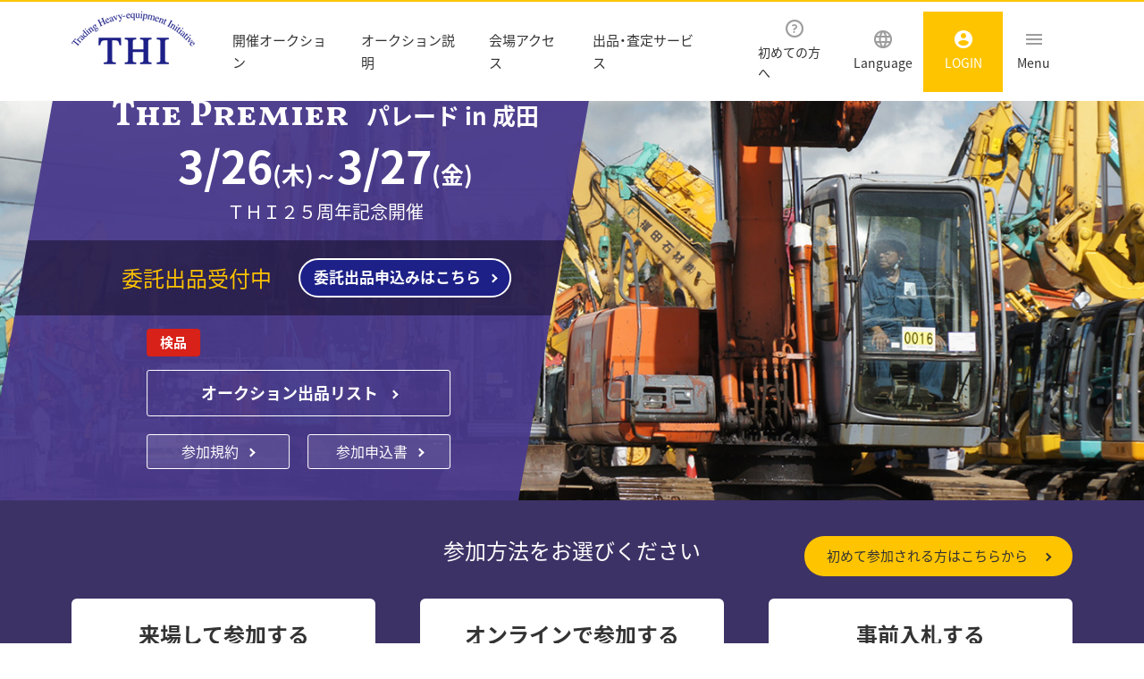

--- FILE ---
content_type: text/html; charset=UTF-8
request_url: https://www.assetline.com/premier/pp_j.php
body_size: 29396
content:
<!DOCTYPE html>
<html lang="ja">

<head>
    <meta charset="utf-8">
    <meta http-equiv="X-UA-Compatible" content="IE=Edge">
    <meta name="viewport" content="width=device-width">
    <meta name="description" content="AssetLineは、THIが運営する中古建機のオークションサイトです。オークション出品から買取査定までお気軽にお問い合わせください。">
    <meta name="keywords"
        content="中古建機情報,中古建設機械,油圧ショベル,エクスカベータ,クレーン,ドーザ,ローラ,モーターグレーダー,ミニエクスカベータ,アスファルトフィニッシャ,高所作業車,インターネットオークション,買取,販売,買取査定">
    <title>The Premier　パレード in 成田｜中古建機 オークション AssetLine</title>
    <link rel="apple-touch-icon" sizes="57x57"
        href="/common/images/favicons/apple-touch-icon-57x57.png">
    <link rel="apple-touch-icon" sizes="60x60"
        href="/common/images/favicons/apple-touch-icon-60x60.png">
    <link rel="apple-touch-icon" sizes="72x72"
        href="/common/images/favicons/apple-touch-icon-72x72.png">
    <link rel="apple-touch-icon" sizes="76x76"
        href="/common/images/favicons/apple-touch-icon-76x76.png">
    <link rel="apple-touch-icon" sizes="114x114"
        href="/common/images/favicons/apple-touch-icon-114x114.png">
    <link rel="apple-touch-icon" sizes="120x120"
        href="/common/images/favicons/apple-touch-icon-120x120.png">
    <link rel="apple-touch-icon" sizes="144x144"
        href="/common/images/favicons/apple-touch-icon-144x144.png">
    <link rel="apple-touch-icon" sizes="152x152"
        href="/common/images/favicons/apple-touch-icon-152x152.png">
    <link rel="apple-touch-icon" sizes="180x180"
        href="/common/images/favicons/apple-touch-icon-180x180.png">
    <link rel="icon" type="image/png" sizes="192x192"
        href="/common/images/favicons/android-chrome-192x192.png">
    <link rel="icon" type="image/png" sizes="32x32"
        href="/common/images/favicons/favicon-32x32.png">
    <link rel="icon" type="image/png" sizes="96x96"
        href="/common/images/favicons/favicon-96x96.png">
    <link rel="icon" type="image/png" sizes="16x16"
        href="/common/images/favicons/favicon-16x16.png">
    <link rel="manifest" href="/common/images/favicons/manifest.json">
    <meta name="msapplication-TileColor" content="#ffffff">
    <meta name="msapplication-TileImage" content="/common/images/favicons/mstile-144x144.png">
    <meta name="theme-color" content="#ffffff">
    <link rel="stylesheet" type="text/css" href="/css/common.css" media="all" />
    <link rel="stylesheet" type="text/css" href="/css/jquery.bxslider.css" media="all" />
    <link rel="stylesheet" type="text/css" href="/css/flickity.css" media="all" />
    <link rel="stylesheet" type="text/css" href="/20th/acc.css" media="all" />
    <link rel="stylesheet" type="text/css" href="/css/sub.css" media="all" />
    <script type="text/javascript" src="/js/jquery.js"></script>
    <script type="text/javascript" src="/common/js/LoginAPI.js?ver=2025102701"></script>
    <script src="/common/plugin/sweetalert/sweetalert.min.js"></script> <!-- jquery alert dialog -->
    <link rel="stylesheet" type="text/css" href="/common/plugin/sweetalert/sweetalert.css"> <!-- jquery alert dialog -->
    <script type="text/javascript" src="/js/jquery.easing.1.3.js"></script>
    <script type="text/javascript" src="/js/scll.js"></script>
    <script type="text/javascript" src="/js/jquery.bxSlider.js"></script>
    <script type="text/javascript" src="/js/flickity.pkgd.min.js"></script>
    <script>
        $(function () {
            $('.video_slider').flickity({
                // options
                wrapAround: true,
                autoPlay: 3000,
                draggable: false,
                prevNextButtons: false,
                friction: 0.5,
            });
            $('.item_slider').flickity({
                // options
                wrapAround: true,
                autoPlay: 3000,
                draggable: false,
                prevNextButtons: true,
                friction: 0.5,
                pageDots: false,

            });
            $('.fade_panel ul').bxSlider({
                mode: 'fade',
                auto: true,
                pager: false,
                speed: 2000,
                pause: 4000,
                controls: false,
                height: 500,
                responsive: true,
            });
            //$("#header").load("/template/header.html");
            //$("#footer").load("/template/footer.html");
        });
    </script>

    <!-- Google tag (gtag.js) -->
<script async src="https://www.googletagmanager.com/gtag/js?id=G-FKQQJNJH0K"></script>
<script>
  window.dataLayer = window.dataLayer || [];
  function gtag(){dataLayer.push(arguments);}
  gtag('js', new Date());

  gtag('config', 'G-FKQQJNJH0K');
</script></head>

<body id="jp">

    <div id="header"><script type="text/javascript" src="/common/js/jquery.cookie.js"></script>
<header>
    <div class="header_ver">
        <div class="inner">
            <h1><a href="/jp/"><img src="/img/logo.png" alt=""></a></h1>
            <nav>
                <ul>
                    <li class="ac"><a href="/jp/index.php#top_ac" class="nav_auction">開催オークション</a></li>
                    <li><a href="/ac_info/index_j.php" class="nav_info">オークション説明</a></li>
                    <li><a href="/access/index_j.php" class="nav_access">会場アクセス</a></li>
                    <li><a href="/listing/index_j.php" class="nav_sevice">出品・査定サービス</a></li>
                </ul>
                <ul class="sub_nav">
                    <li><a href="/beginner/index_j.php" class="nav_beginner"><img src="/img/menu_icon_05.png"
                                alt="">初めての方へ</a></li>
                    <li><a href="javascript:void(0);" class="nav_lang closed"><img src="/img/menu_icon_06.png"
                                alt="">Language</a></li>
                    <li><a href="javascript:void(0);" class="nav_mypage closed"><img src="/img/menu_icon_09.png"
                                alt=""><span>MyPage</span></a>
                    </li>
                    <li><a href="javascript:void(0);" class="nav_login closed"><img src="/img/menu_icon_07.png"
                                alt="">LOGIN</a>
                    </li>
                    <li><a href="javascript:void(0);" class="nav_menu closed">
                            <img src="/img/menu_icon_08.png" alt="" class="open">
                            <img src="/img/close.png" alt="" class="close">Menu</a></li>
                </ul>
            </nav>

        </div>
    </div>
    <section class="submenu">
        <div class="inner">
            <div class="logined_panel">
                <div class="login">

                    <!--// add login form -->
                    <h2 class="name">ゲストお名前 Name 様</h2>
                    <ul>
                        <li class="mypage"><a href="/webauc/login/redirectMypage2.jsp?lang=jp" class="arrow">MyPageはこちら</a></li>
                        <li class="pw_ch"><a href="https://service.assetline.com/mypage/MPGPass.asp?lang=0" class="arrow">パスワード変更</a></li>
                        <li class="out"><a href="#" onclick="getLogoutAPI();" class="arrow">ログアウト</a></li>
                    </ul>
                    <!-- / .login -->
                </div>
            </div>
            <div class="login_panel">
                <div class="login">
                    <div class="form-wrap">
                        <!--// add login form -->
                        <form action="/webauc/login/loginAPI.jsp" method="post"
                            name="form_loginAPI" id="form_loginAPI">
                            <div class="form_item">
                                <div class="item"><label>メールアドレス</label><input type="text" id="userlogin"
                                        name="userlogin" placeholder="メールアドレス" class="text-mail"></div>
                                <div class="item"><label>パスワード</label><input type="password" id="password"
                                        name="password" placeholder="パスワード" class="text-pass"></div>
                                <input type="hidden" name="lang" id="loginLang" value="jp">
                                <div class="item item-submit"><button type="button" class="submit hover"
                                        onclick="getLoginAPI();">ログイン</button>
                                </div>
                            </div>
                        </form>
                        <!-- add login form// -->
                        <div class="item item-pass">
                            <ul class="pass">
                                <li><a
                                        href="/webauc/servlet/jp.co.thi.webauc.ForgotPasswordServ?auccat=1&amp;language=jp">パスワードを忘れたら&nbsp;&gt;</a>
                                </li>
                                <!-- <li><a href="https://service.assetline.com/mypage/MPGPass.asp?lang=0"
                                        target="_blank">パスワード変更&nbsp;&gt;</a>
                                </li> -->

                            </ul>
                        </div>

                    </div>
                    <!-- / .login -->
                </div>
            </div>
            <div class="lang_panel">
                <ul>
                    <li><a href="#" class="jp">日本語</a></li><li><a href="/premier/pp_e.php" class="en">English</a></li><li><a href="/premier/pp_cn.php" class="cn">中文</a></li><li><a href="/premier/pp_ru.php" class="ru">русский</a></li><li><a href="/premier/pp_th.php" class="th">ไทย</a></li><li><a href="/premier/pp_vn.php" class="vn">tiếng việt</a></li>                </ul>
            </div>
        </div>
        <div class="page_panel">
            <div class="inner">
                <h2><a href="/jp/index.php#top_ac" class="nav_auction">開催オークション</a></h2>
                <ul>
                    <li><a href="/premier/pp_j.php">The Premier パレードin成田</a></li>
                    <li><a href="/premier/pt_j.php">The Premier テンダーin成田</a></li>
                    <li><a href="/premier/pv_j.php">The Premier ビデオin横浜</a></li>
                    <li><a href="/al/index_j.php">AssetLine インターネット</a></li>
                    <li><a href="/247/index_j.php">24/7市場</a></li>
                    <!-- <li><a href="/wsl/index_j.php">ワールドストックリスト</a></li> -->
                </ul>
                <div class="main_page">
                    <h2><a href="/ac_info/index_j.php">オークション説明</a></h2>
                    <h2><a href="/access/index_j.php">会場アクセス</a></h2>
                    <h2><a href="/listing/index_j.php">出品・査定サービス</a></h2>
                    <h2><a href="/beginner/index_j.php">初めての方へ</a></h2>
                </div>
                <ul class="no_line">
                    <li><a href="/premier/goofee_info_j.php">Goofee-Bidについて</a></li>
                    <li><a href="https://www.thi-corp.com/jp/company/index.html">企業情報</a></li>
                    <li><a href="mailto:info@assetline.com">お問い合わせ</a></li>
                </ul>
            </div>
        </div>
    </section>
</header></div>

    <section class="fade_panel">
      <ul class="pcview">
          <li style="background-image: url('/img/pp/main_01.jpg');"><img src="/img/pp/main_01.jpg" alt=""></li>
          <li style="background-image: url('/img/pp/main_02.jpg');"><img src="/img/pp/main_02.jpg" alt=""></li>
          <li style="background-image: url('/img/pp/main_03.jpg');"><img src="/img/pp/main_03.jpg" alt=""></li>
      </ul>
      <ul class="spview">
          <!-- <li style="background-image: url('/img/pp/main_hybrid4_parade_jp.jpg');">
          <a href="/totallist2204/index_j.php"><img src="/img/pp/main_hybrid4_parade_jp.jpg" alt=""></a></li> -->
          <li style="background-image: url('/img/pp/main_02.jpg');"><img src="/img/pp/main_02.jpg" alt=""></li>
          <li style="background-image: url('/img/pp/main_03.jpg');"><img src="/img/pp/main_03.jpg" alt=""></li>
      </ul>
      <div class="inner">
          <div class="info_area">
                <div class="btn_20th">
                  <!-- <div style="padding:10px; border: 1px solid white;">
                    <img src="img/pp2511-give_jp.jpg" width="360px" alt="giveaway">
                 </div> -->
                    <!-- <div><img src="/img/20th_txt.png" alt=""></div> -->
                    <!-- <a href="/totallist2204/index_j.php" class="mess_btn">
                        <img src="/img/hb4_jp.png" alt=""></a> -->
                    <!-- <a href="/20th/list.html" class="list_btn">
                        <img src="/20th/img/special_btn.png" alt=""></a> -->
                </div>
                <div class="cont_block pp">
                    <div class="block_inner">
                        <h2><span>The Premier</span>パレード in 成田</h2>
                        <!-- <p class="day"><span>2026年</span>3月<span>(2Days)</span></p> -->
                        <!-- <p class="day">11月8日<span>(土)</span></p> -->
                        <!-- <p style="font-size: 24px;">- 1Day -</p> -->
                        <p class="day">3/26<span>(木)～</span>3/27<span>(金)</span></p>
                        <!-- <p style="font-size: 20px;">9:00amスタート</p> -->
                        <p style="font-size: 20px;">ＴＨＩ２５周年記念開催</p>
                        <!-- </p> -->
                        <!-- <p class="sub_comm white"><span>検品期間：11/6(木) ～ 11/7(金) -9:00～17:00-</span></p> -->
                        <div class="obi">
                          <!-- <p>出品リスト公開中</p> -->
                          <!-- <p>事前入札受付中</p> -->
                          <!-- <p>本日開催</p> -->
                          <!-- <p>本日開催&nbsp;(Day1)</p> -->
                          <!-- <p>本日開催&nbsp;(Day2)</p> -->
                          <!-- <p>まもなくリスト公開</p> -->
                          <!-- <p>終了しました</p> -->
                          <!-- <p>まもなくご案内</p> -->
                          <p>委託出品受付中</p>
                          <a href="/premier/consignment_j.php" class="btn">委託出品申込みはこちら</a>
                        </div>
                        <div class="kikan">
                            <p class="tag">
                            <!--まもなくご案内 -->
                            <!-- <p class="tag">Day2</p>
                            <p>&nbsp;Lot No.2001-2175 -->
                            検品<!--</p>11/6(木)～11/7(金)&nbsp;/&nbsp;9:00-17:00 -->
                            <!-- <p>3/26(水)&nbsp;& &nbsp;3/27(木)&nbsp;&nbsp;2Days-->
                              <!-- &nbsp;10:00am -->
                          </p>
                        </div>
                        <div class="btn_area" style="margin-top:px;">
                       <!-- <a href="/goto/pp2511/jp/" class="large blink"> -->
                       <a href="" class="jyunbi">
                        <!-- <span class="nomal">出品リスト準備中 </span>-->
                        <!-- <span class="hover">出品リスト準備中</span>-->
                        オークション出品リスト
                        </a>
                       <a href="/premier/pp_TandC_j.php" class="min">参加規約</a>
                       <a href="/premier/pdf/parade/Registration.pdf?date=1485858740"
                                class="min" target="_blank">参加申込書</a>
                        </div>
                    </div>
                </div>
                <!--注目機械 start｛--
                <div class="pop_area">
                    <h2>注目機械</h2>
                    <div class="pickup action">
                        <a href="#attention">
                        <img src="/img/pp/thumb.jpg" alt="">
                        </a>
                    </div>
                    <div class="text_info">
                        <p class="tag">NEW</p>
                        <p>注目機械をピックアップ！！</p>
                    </div>
                </div>
                <!--} 注目機械 end-->
                <!-- 中継{---->
                <!---->
                                            <!--} 中継 end -->
            </div>
        </div>
    </section>

    <article class="cont_body">
        <section class="join_block" id="join">
            <div class="inner">

                <h2 class="block_title">参加方法をお選びください</h2>
                <a href="/beginner/index_j.php" class="y_btn">初めて参加される方はこちらから</a>
                <div class="join_box">
                    <h3>来場して参加する</h3>
                    <div class="img_area"><img src="/img/map_icon.png" alt=""></div>
                    <p>成田会場へ直接ご来場ください</p>
                    <!-- <p>成田会場へご来場いただく場合の<br>
                        事前登録はこちら</p> -->
                    <!-- <div style="text-decoration:underline;"><a href="pp_bus_j.php"<p>⇒&nbsp;開催当日のバススケジュールはこちら</a></div> -->
                    <!-- <a href="#" class="btn jyunbi">まもなくご案内</a> -->
                    <a href="/access/index-parade_j.php/" class="btn">オークション会場</a>
                </div>
                <div class="join_box">
                    <h3>オンラインで参加する</h3>
                    <div class="img_area">
                        <img src="/img/pc_icon.png" alt="">
                        <p>リアルタイムインターネット入札</p>
                    </div>
                    <!-- <p>Goofeeテスト<br>11月5日（水）　16：00～17：00</P> -->
                    <!-- <p>ワンデーパスワードのお申込みはこちら</p> -->
                    <p>Goofee-bidでの参加はこちら</p>
                    <!-- <a href="https://goofeeplus.assetline.com/goofeeplus/?l=j" class="btn">Goofee-Bid</a> -->
                    <!-- <a href="/premier/goofee_request.php?lang=jp" class="btn">Goofee-Bid</a> -->
                    <a href="#" class="btn jyunbi">まもなくご案内</a>
                </div>

                <div class="join_box">
                    <h3>事前入札する</h3>
                    <div class="img_area"><img src="/img/mouse_icon.png" alt=""><img src="/img/print_icon.png" alt="">
                    </div>

                    <p>オークション開始前に<br>
                        事前入札(Web/Fax)をする場合はこちら</p>
                    <a href="#" class="btn jyunbi">まもなくご案内</a>
                    <!-- <a href="/premier/proxybid_narita_j.php" class="btn">事前入札(Web/Fax)</a> -->
                </div>

            </div>
        </section>
        <section class="premie">
            <div class="inner">
                <h2><img src="" alt="">バイヤーズ・プレミアム</h2>
                <p>本オークションにおいてGoofee-Bidまたは事前入札にて落札された場合、落札金額に拘らず1ロットあたり10,000円のバイヤーズ・プレミアムが落札者に課金されます。 </p>

                <h2 style="margin-top:20px;"><img src="" alt="">Goofee-Bidご利用料金</h2>
                <p>本オークションにおいてGoofee-Bidにて落札された場合、落札金額に拘らず1ロットあたり20,000円のGoofee利用料が落札者に課金されます。</p>
            </div>
        </section>

        <!-- <section class="video_area">
            <h2>VIDEO MESSAGE</h2>
            <div class="video_slider">
                <div class="carousel-cell"><span>NEW</span><a href="https://vdg.jp/ab10T1_yxPVN"><img src="/img/pp/movie_thunb_01.jpg" alt=""></a></div>
                <div class="carousel-cell"><a href="#"><img src="/img/pp/movie_thunb_02.jpg" alt=""></a></div>
                <div class="carousel-cell"><a href="#"><img src="/img/pp/movie_thunb_03.jpg" alt=""></a></div>
                <div class="carousel-cell"><a href="#"><img src="/img/pp/movie_thunb_04.jpg" alt=""></a></div>
                <div class="carousel-cell"><a href="#"><img src="/img/pp/movie_thunb_05.jpg" alt=""></a></div>
            </div>
        </section> -->

        <!-- <section class="item_area" id="attention">
            <div class="inner">
                <h2>注目機械</h2>
                <p>今回注目の機械をピックアップ！！</p>
                <div class="item_slider">
                    <div class="carousel-cell"><a href="#"><img src="/img/pp/item_thumb_02.jpg" alt=""></a>
                        <div>
                            <h3>PDS125S</h3>
                            Aich<br>2007Yr
                        </div>
                    </div>
                    <div class="carousel-cell"><a href="#"><img src="/img/pp/item_thumb_01.jpg" alt=""></a>
                        <div>
                            <h3>SV08B</h3>
                            Aich<br>2007Yr
                        </div>
                    </div>
                    <div class="carousel-cell"><a href="#"><img src="/img/pp/item_thumb_01.jpg" alt=""></a>
                        <div>
                            <h3>SV08B</h3>
                            Aich<br>2007Yr
                        </div>
                    </div>
                    <div class="carousel-cell"><a href="#"><img src="/img/pp/item_thumb_01.jpg" alt=""></a>
                        <div>
                            <h3>SV08B</h3>
                            Aich<br>2007Yr
                        </div>
                    </div>
                    <div class="carousel-cell"><a href="#"><img src="/img/pp/item_thumb_01.jpg" alt=""></a>
                        <div>
                            <h3>SV08B</h3>
                            Aich<br>2007Yr
                        </div>
                    </div>
                    <div class="carousel-cell"><a href="#"><img src="/img/pp/item_thumb_01.jpg" alt=""></a>
                        <div>
                            <h3>SV08B</h3>
                            Aich<br>2007Yr
                        </div>
                    </div>
                    <div class="carousel-cell"><a href="#"><img src="/img/pp/item_thumb_01.jpg" alt=""></a>
                        <div>
                            <h3>SV08B</h3>
                            Aich<br>2007Yr
                        </div>
                    </div>
                    <div class="carousel-cell"><a href="#"><img src="/img/pp/item_thumb_01.jpg" alt=""></a>
                        <div>
                            <h3>SV08B</h3>
                            Aich<br>2007Yr
                        </div>
                    </div>
                    <div class="carousel-cell"><a href="#"><img src="/img/pp/item_thumb_01.jpg" alt=""></a>
                        <div>
                            <h3>SV08B</h3>
                            Aich<br>2007Yr
                        </div>
                    </div>
                    <div class="carousel-cell"><a href="#"><img src="/img/pp/item_thumb_01.jpg" alt=""></a>
                        <div>
                            <h3>SV08B</h3>
                            Aich<br>2007Yr
                        </div>
                    </div>
                </div>
            </div>
        </section> -->
        <section class="stage_info">
            <div class="inner">
                <div class="stage">
                    <h2>開催情報</h2>
                    <dl>
                        <dt><img src="/img/map_min_icon.png" alt="">開催情報</dt>
                        <dd><a href="/access/index-parade_j.php">ＴＨＩ成田中古建機センター　（地図はこちら）</a></dd>
                        <dt><img src="/img/bus_icon.png" alt="">バススケジュール</dt>
                        <dd><a href="" target="">バススケジュール準備中</a></dd>
                        <!-- <dd><a href="pp_bus_j.php" target="">オークション当日バススケジュール</a></dd> -->
                        <dt><img src="/img/bul_icon.png" alt="">T.H.I. 提携ホテル</dt>
                        <dd>ＴＨＩ担当営業へご相談ください</dd>
                        <!-- <dd><a href="pp_hotel_j.php">THIオークション提携ホテル一覧</a></dd> -->
                    </dl>
                </div>
                <dl class="schedul">
                    <dt>プレミア 支払・引取り期限&nbsp;(PP2603)</dt>
                    <dd>落札機の支払期限 <span>-</span></dd>
                    <dd>落札機の引取開始日 <span>-</span></dd>
                    <dd>落札機の引取期限 <span>-</span></dd>
                </dl>
            </div>
            <!-- <div>&nbsp;</div>
                <div align="center">
            <img src="img/azzuro520.jpg" width="500px">
            </div> -->
            <div>&nbsp;</div>
            <div style="text-align:center; margin:10px 10px 50px 10px;">
              <!-- <p class="">11/7(金)は、オークション開催のためＴＨＩ全ヤード（成田十余三、成田吉岡、横浜大黒）での搬入搬出は停止させていただきます。
                  予めご了承ください。</p> -->
            </div>
        </section>
        <div class="inner" style="margin: 10px 10px 30px 10px;">
        <p style="text-align: center; font-size: 18px; font-weight: bold;">ヤード搬入搬出は必ず２日前までにご連絡ください。<br>
        事前にご連絡いただけない場合、入出庫は出来ません。</p>
      </div>

        <section class="bn_area">
            <div class="inner">
                <!-- <p><img src="/img/ext_icon.png" alt="" class="ext_icon">
                    <a href="/premier/pp_info001_j.php">新型コロナウイルス感染予防対策のお知らせ</a>  
                </p> -->
                <img src="/img/free_number.png" alt="">
            </div>
        </section>
        <!-- <div style="text-align:center; margin:20px 10px 0px 10px;">
          <p class="min_txt">パレードオークションの検品期間：9/10(土)～9/12(月)  開場時間：9:00 - 17:00</p>
        </div> -->
    </article>
    <div id="footer"><footer>
    <ul class="sub_nav">
        <li><a href="/access/index_j.php">会場アクセス</a></li>
        <li><a href="https://www.thi-corp.com/jp/company/index.html">企業情報</a></li>
        <li><a href="mailto:info@assetline.com">お問い合わせ</a></li>
        <li><a href="/company/sitemap_j.php">サイトマップ</a></li>
        <li><a href="/company/privacy_j.php">プライバシーポリシー</a></li>
    </ul>
    <div class="inner">
        <h2>CONTACT</h2>
        <a href="mailto:info@assetline.com" class="contact_btn">ご質問・お問合せはこちら</a>
        <p class="tel_fax"><img src="/img/tel_icon.png" alt="">TEL : 045-264-4290</p>
        <p class="tel_fax"><img src="/img/fax_icon.png" alt="">FAX : 045-264-4270</p>
        <p>受付時間 9：00～17：00　<br class='sp'>(土・日・祝日及び、弊社休業日を除く)</p>
        <img src="/img/logo_w.png" alt="株式会社ティ・エイチ・アイ" class="logo">
        <p>株式会社ティ・エイチ・アイ<br>
            神奈川県公安委員会 古物商許可証 第451390005443</p>
    </div>
    
    <p class="copyright">&copy; 2021 T.H.I. Corp. 中古建設機械 オークション</p>
<script>
<!--
var ua = navigator.userAgent;
var judgeUaMobile;
judgeUaMobile = -1;
if (ua.indexOf('iPhone') > 0 || ua.indexOf('iPod') > 0 || (ua.indexOf('Android') > 0 && ua.indexOf('Mobile') > 0) || (ua.indexOf('windows') > 0 && ua.indexOf('phone') > 0) || (ua.indexOf('firefox') > 0 && ua.indexOf('mobile') > 0)) {
  judgeUaMobile = 1;

} else {
  judgeUaMobile = 0;

}
//-->
</script>
<!-- <script src="js/script.js"></script> -->
<script type="text/javascript">
<!--
$( document ).ready(function() {
  getCurSessionAPI(judgeUaMobile);
});
//-->
</script>
</footer></div>
    <div class="base"></div>

</body>

</html>


--- FILE ---
content_type: text/css
request_url: https://www.assetline.com/css/common.css
body_size: 159180
content:
@charset "utf-8";

/*^*^*^*^*^*^*^*^*^*^*^*^*^*^*^*^*
* Browser Style Reset
^*^*^*^*^*^*^*^*^*^*^*^*^*^*^*^*^*/
@import url(https://cdn.jsdelivr.net/npm/yakuhanjp@3.3.1/dist/css/yakuhanjp.min.css);
@import url(https://fonts.googleapis.com/earlyaccess/notosansjapanese.css);
@import url(https://fonts.googleapis.com/css2?family=Vollkorn+SC:wght@600;700&display=swap);
@import url(https://fonts.googleapis.com/icon?family=Material+Icons);
@import url(https://fonts.googleapis.com/icon?family=Material+Icons%7CMaterial+Icons+Outlined);
@import url('https://fonts.googleapis.com/css2?family=Shrikhand&display=swap');


* {
	box-sizing: border-box;
	text-size-adjust: 100%;
	-webkit-text-size-adjust: 100%;
}
body,
div,
dl,
dt,
dd,
ul,
ol,
li,
h1,
h2,
h3,
h4,
h5,
h6,
pre,
form,
fieldset,
input,
textarea,
p,
blockquote,
th,
td {
	margin: 0;
	padding: 0;

}
address,
caption,
cite,
code,
dfn,
em,
strong,
th,
var {
	font-style: normal;
}
table {
	border-collapse: collapse;
	border-spacing: 0;
}
caption,
th {
	text-align: left;
}
q:before,
q:after {
	content: "";
}
object,
embed {
	vertical-align: top;
}
hr,
legend {
	display: none;
	clear: both;
}
h1,
h2,
h3,
h4,
h5,
h6 {
	font-size: 100%;
	font-weight: normal;
}
img,
abbr,
acronym,
fieldset {
	border: 0;
	vertical-align: bottom;
	outline: none;
}
li {
	list-style-type: none;
}
textarea,
input {
	border: 1px none #ccc;
	font-family: YakuHanJP, "Noto Sans Japanese", "Hiragino Kaku Gothic ProN", "ヒラギノ角ゴ ProN W3",
		"Hiragino Kaku Gothic Pro", "ヒラギノ角ゴ Pro W3", Meiryo, メイリオ, sans-serif;
	color: #333;
	font-size: 13px;
	line-height: 1.4;
	text-align: left;
	/*background: url(../img/header_bg.jpg) no-repeat center top;*/
}
input:focus {
outline: none;
}
select{
    -webkit-appearance: none;
    -moz-appearance: none;
    appearance: none;
}
select::-ms-expand {
    display: none;
}
/*^*^*^*^*^*^*^*^*^*^*^*^*^*^*^*^*
* Font Style
^*^*^*^*^*^*^*^*^*^*^*^*^*^*^*^*^*/
body {
	font-family: YakuHanJP, "Noto Sans Japanese", "Hiragino Kaku Gothic ProN", "ヒラギノ角ゴ ProN W3",
		"Hiragino Kaku Gothic Pro", "ヒラギノ角ゴ Pro W3", Meiryo, メイリオ, sans-serif;
	color: #333;
	font-size: 15px;
	line-height: 1.7;
	min-width: 1160px;
}
/*^*^*^*^*^*^*^*^*^*^*^*^*^*^*^*^*
* link Style
^*^*^*^*^*^*^*^*^*^*^*^*^*^*^*^*^*/
a:link {
	color: #333;
	text-decoration: none;
}

a:visited {
	color: #333;
	text-decoration: none;
}

a:hover {
	color: #1d2087;
	text-decoration: none;
}

/*^*^*^*^*^*^*^*^*^*^*^*^*^*^*^*^*
* new clearfix
^*^*^*^*^*^*^*^*^*^*^*^*^*^*^*^*^*/
.clearfix:after {
	visibility: hidden;
	display: block;
	font-size: 0;
	content: " ";
	clear: both;
	height: 0;
}
* html .clearfix {
	/*zoom: 1;*/
} /* IE6 */
*:first-child + html .clearfix {
	/*zoom: 1;*/
} /* IE7 */
.left {
	float: left;
}
.right {
	float: right;
}
.center {
	text-align: center;
}

.both {
	clear: both;
}
.impct {
	color: #eb3535;
}
.kome {
	color: #888888;
}
.nobg {
	background-image: none !important;
	border: none !important;
}

/* ======================================================================
Image Rollover
======================================================================== */
a:hover img {
	filter: alpha(opacity=80);
	-moz-opacity: 0.8;
	opacity: 0.8;
}

input:hover {
	filter: alpha(opacity=80);
	-moz-opacity: 0.8;
	opacity: 0.8;
}

/* ======================================================================
layout
======================================================================== */
#jp .jp:before {
	content: "";
	display: block;
	width: 10px;
	height: 5px;
	transform: rotate(-40deg);
	border-left: 2px solid #101010;
	border-bottom: 2px solid #101010;
	position: absolute;
	left: 0;
	top: 6px;
}
#en .en:before {
	content: "";
	display: block;
	width: 10px;
	height: 5px;
	transform: rotate(-40deg);
	border-left: 2px solid #101010;
	border-bottom: 2px solid #101010;
	position: absolute;
	left: 0;
	top: 6px;
}

.base {
	position: fixed;
	background: rgba(0, 0, 0, 0.5);
	left: 0;
	right: 0;
	top: 0;
	bottom: 0;
	display: none;
	z-index: 900;
}
header {
	width: 100%;
	position: fixed;
	top: 0;
	right: 0;
	left: 0;
	z-index: 9999;
	transition: all 0.3s ease;
	border-top:2px solid #ffc400;
}
header .header_ver {
	background: #fff;
}
header .inner {
	width: 1120px;
	margin: 0 auto;
	overflow: hidden;
	height: 100%;
	position: relative;
	transition: all 0.3s ease;
}
.auction_page header .inner{
width: 1240px;
}
.auction_page header .inner.min{
	width: 1120px;
}
header h1 {
	float: left;
	padding-top: 10px;
}
header nav {
	display: flex;
	justify-content: space-between;
}
header nav ul {
	display: flex;
	font-size: 15px;
	align-items: center;
	margin-left: 30px;
}
header nav ul.sub_nav {
	font-weight: normal;
	font-size: 14px;
	margin-right: 10px;
}

header nav li a {
	display: table-cell;
	padding: 20px 12px 20px 12px;
	color: #010101;
	position: relative;
	transition: all 0.3s ease;
vertical-align: middle;
height: 90px;
}
header nav li a:after{
		content:"";
	height:3px;
	background: #1d2087;
	position: absolute;
	left:51%;
	right:51%;
	bottom:0;
	transition: all 0.3s ease;
}
header nav li a:hover:after{
	left:0;
	right:0;

}
header nav li a.current:after{
		content:"";
	height:3px;
	background: #1d2087;
	position: absolute;
	left:0;
	right:0;
	bottom:0;

}
header nav li:last-child a {
	padding: 20px 15px;
}
header h1 img {
	height: 60px;
	transition: all 0.3s ease;
}
header nav li img {
	display: block;
	margin: 0 auto 5px auto;
}
header.fit .header_ver {
	height: 60px;
	overflow: hidden;
	box-shadow: 0px 0px 15px 0px rgba(0, 0, 0, 0.6);
}
header.fit nav li a {
	padding: 8px 12px;
	height: 60px;
}
header.fit nav li img {
	margin-bottom: 0;
}
header.fit h1 img {
	height: 40px;
}
header.fit nav li:last-child a {
	padding: 8px 20px;
}
a.nav_login {
	background: #ffc400;
	color: #fff;
	width: 90px;
	text-align: center;
}
.logined a.nav_login {
	background: #ffc400;
	color: #fff;
	display: none;
}
a.nav_mypage {
	background: #ffc400;
	color: #fff;
	display: none;
}
.logined a.nav_mypage {
	background: #ffc400;
	color: #fff;
	display: block;
}
a.nav_mypage span{
	display: inline-block;
	background: #1d2087;
	color:#FFF;
	border-radius: 5px;
	padding:0 8px;
}
a.nav_menu:hover {
	background: #1d2087;
	color: #fff;
}
a.nav_menu.closed .close {
	display: none;
}
a.nav_menu.closed .open {
	display: block;
}
a.nav_menu.opened .close {
	display: block;
}
a.nav_menu.opened .open {
	display: none;
}
a.nav_menu.opened {
	display: block;
	background: #1d2087;
	color: #fff;
}
a.nav_lang:hover {
	background: #f1f1f1;
}

.submenu .inner {
	width: 1120px;
	margin: 0 auto;
	position: relative;
	overflow: visible;
}
.lang_panel {
	position: absolute;
	background: #f1f1f1;
	padding: 20px;
right: 84px;
	top: 0;
	width: 170px;
	z-index: 9999;
	font-size: 13px;
	display: none;
}
.lang_panel li {
	padding-left: 20px;
	padding-bottom: 5px;
	position: relative;
}
.login_panel_center{
		background: #ffc400;
	padding: 20px 20px 10px 20px;
	width: 460px;
}
.login_panel {
	background: #ffc400;
	position: absolute;
	right: 0;
	top: 0px;
	width: 460px;
	padding: 20px 20px 10px 20px;
	display: none;
}
.login_panel_center  label,
.login_panel label {
	display: none;
}
.login_panel_center input,
.login_panel input {
	background: #fff;
	border: 1px solid #eee;
	padding: 10px;
	margin-right: 10px;
	width: 157px;
}
.login_panel_center .form_item,
.login_panel .form_item {
	display: flex;
}
.item-submit button {
	background: #1d2087;
	color: #fff;
	font-weight: bold;
	padding: 10px 15px;
	border: 1px solid #fff;
	border-radius: 6px;
}
.item-submit button:hover{
	background: #03065d;
}
.login_panel_center .pass ,
.login_panel .pass {
	display: flex;
	font-size: 12px;
	padding: 5px 0 0 0;
}
.login_panel_center .pass li,
.login_panel .pass li {
	margin-right: 20px;
}
.page_panel {
	background: #fff;
	display: block;
	border-top: 4px solid #1d2087;
	padding-bottom: 20px;
	display: none;
}
.sitemap .page_panel{
	border-top: 0px solid #1d2087;
display: block;
}
.page_panel h2 {
	font-size: 18px;
	font-weight: bold;
	position: relative;
	padding: 0 100px 0 30px;
	margin: 30px 0 0 20px;
}
.page_panel h2:before {
	content: "";
	border-radius: 50%;
	width: 20px;
	height: 20px;
	overflow: hidden;
	display: inline-block;
	background: #1d2087;
	position: absolute;
	left: 0;
	top: 6px;
}
.page_panel h2:after {
	content: "";
	border-top: 2px solid #fff;
	border-right: 2px solid #fff;
	width: 4px;
	height: 4px;
	overflow: hidden;
	display: inline-block;
	transform: rotate(45deg);
	margin-left: 5px;
	position: absolute;
	left: 1px;
	top: 13px;
}
.page_panel ul {
	display: flex;
	flex-wrap: wrap;
	padding: 30px 0 0 50px;
	border-bottom: 1px solid #f5f5f5;
}
.no_line {
	border: none!important;
}
.page_panel li {
	width: 270px;
	margin: 0px 20px 20px 0;
}
.page_panel li a:after {
	content: "";
	border-top: 2px solid #1d2087;
	border-right: 2px solid #1d2087;
	width: 5px;
	height: 5px;
	overflow: hidden;
	display: inline-block;
	transform: rotate(45deg);
	margin-left: 5px;
	position: relative;
	top: -2px;
}
.page_panel .main_page {
	display: flex;
	padding-bottom: 30px;
	border-bottom: 1px solid #f5f5f5;
}
.logined_panel {
    background: #ffc400;
    position: absolute;
    right: 0;
    top: 0px;
    width: 230px;
    padding: 10px;
    display: none;
	font-size: 13px;

}
.logined_panel .name{
background: #fff;
border-radius: 4px;
color:#101010;
text-align: center;
display: block;
padding:10px 5px;
position: relative;
margin-bottom:10px;
}

.logined_panel .mypage a{
background: #1d2087;
border-radius: 4px;
color:#FFF!important;
text-align: center;
display: block;
padding:2px;
position: relative;
}
.logined_panel .mypage a:hover{
	background: #03065d;
}
.logined_panel .pw_ch a{
margin:5px 0;
border-radius: 4px;
color:#101010;
text-align: center;
display: block;
padding:2px;
position: relative;
}
.logined_panel .out a{
background: #ffdf75;
border: 1px solid #FFF;
border-radius: 4px;
color:#101010;
text-align: center;
display: block;
padding:2px;
position: relative;
}
.logined_panel .out a:hover{
	background: #ffc400;
}
.logined_panel li a:after{
		content: "";
	border-top: 2px solid #1d2087;
	border-right: 2px solid #1d2087;
	width: 5px;
	height: 5px;
	overflow: hidden;
	display: inline-block;
	transform: rotate(45deg) translateY(-50%);
	margin-left: 5px;
	position: absolute;
	top: 50%;
	right:10px;
}
.logined_panel li.mypage a:after{
	border-top: 2px solid #FFF;
	border-right: 2px solid #FFF;
}

.block_title {
	font-family: "Vollkorn SC", YakuHanJP, "Noto Sans Japanese", "Hiragino Kaku Gothic ProN", "ヒラギノ角ゴ ProN W3",
		"Hiragino Kaku Gothic Pro", "ヒラギノ角ゴ Pro W3", Meiryo, メイリオ;
	font-size: 24px;
	text-align: center;
	width: 100%;
}
.about_auction_block {
	background: #f1f1f1;
}
.about_auction_block .inner {
	display: flex;
	flex-wrap: wrap;
	justify-content: space-between;

	padding: 30px 0;
	width: 1120px;
	margin: 0 auto;
}
.ac_box {
	width: 340px;
	text-align: center;
	color: #fff;
	border-radius: 6px;
	overflow: hidden;
	margin: 20px 0;
}
.ac_box.min {
	height: 300px;
}
.p_narita {
	background: #251658;
}
.p_narita h3 {
	background: url("../img/ac_bg_01.png") center top;
	background-size: cover;
}
.p_narita .read {
	background: #42367a;
	padding: 15px;
	font-size: 14px;
}
.p_narita .pos {
	text-align: left;
	padding: 17px;
}

.t_narita {
	background: #112c66;
}
.t_narita h3 {
	background: url("../img/ac_bg_02.png") center top;
	background-size: cover;
}
.t_narita .read {
	background: #063291;
	padding: 15px;
	font-size: 14px;
}

.b_yokohama {
	background: #e9b924;
}
.b_yokohama h3 {
	background: url("../img/ac_bg_03.png") center top;
	background-size: cover;
}
.b_yokohama .read {
	background: #efce1d;
	padding: 15px;
	font-size: 14px;
}

.asset {
	background: #811c3a;
}
.asset h3 {
	background: url("../img/ac_bg_04.png") center top;
	background-size: cover;
}
.asset .read {
	background: #bc1948;
	padding: 15px;
	font-size: 14px;
}
.market24 {
	background: #8a375e;
}
.market24 h3 {
	background: url("../img/ac_bg_05.png") center top;
	background-size: cover;
}
.market24 .read {
	background: #cc4484;
	padding: 15px;
	font-size: 14px;
}
.w_stock {
	background: #24746f;
}
.w_stock h3 {
	background: url("../img/ac_bg_06.png") center top;
	background-size: cover;
}
.w_stock .read {
	background: #25a8a0;
	padding: 15px;
	font-size: 14px;
}

.ac_box .pos {
	text-align: left;
	padding: 6px 17px 17px 17px;
	height: 140px;
	display: flex;
	align-items: center;
	flex-wrap: wrap;
}
.ac_box.min .pos {
	height: 100px;
}
.ac_box .pos .ymd {
	width: 200px;
	height: 50px;
	display: flex;
	align-items: center;
	flex-wrap: wrap;
}
.ac_box .pos .ymd span {
	width: 100%;
}
.ac_box .pos .start {
	text-align: left;
}
.ac_box .pos .end {
	text-align: right;
}
.ac_box .pos .jyunbi {
	border:none;
	cursor: default;
}
.ac_box .pos .jyunbi:hover{
	background: transparent;
}
.ac_box a {
	width: 100%;
	display: block;
	border: 1px solid #fff;
	color: #fff;
	border-radius: 5px;
	margin: 5px 0 0 0;
	padding: 15px;
	font-size: 18px;
	text-align: center;
	position: relative;
}
.ac_box a:after{
	content: "";
	border-top: 2px solid #fff;
	border-right: 2px solid #fff;
	width: 8px;
	height: 8px;
	overflow: hidden;
	display: inline-block;
	transform: rotate(45deg) translate(-50%);
	margin-left: 5px;
	position: absolute;
	right: 10%;
	top: 50%;
}
.ac_box a.jyunbi:after{
	display: none;
}

.ac_box a:hover {
	background: rgba(0,0,0,0.3);
}
/*
.ac_box.p_narita a:hover{
	color:#42367a;
}
.ac_box.p_narita a:hover:after{
border-top: 2px solid #42367a;
border-right: 2px solid #42367a;
}
.ac_box.t_narita a:hover{
	color:#063291;
}
.ac_box.t_narita a:hover:after{
border-top: 2px solid #063291;
border-right: 2px solid #063291;
}
.ac_box.b_yokohama a:hover{
	color:#efce1d;
}
.ac_box.b_yokohama a:hover:after{
border-top: 2px solid #efce1d;
border-right: 2px solid #efce1d;
}
.ac_box.asset a:hover{
	color:#bc1948;
}
.ac_box.asset a:hover:after{
border-top: 2px solid #bc1948;
border-right: 2px solid #bc1948;
}
.ac_box.market24 a:hover{
	color:#cc4484;
}
.ac_box.market24 a:hover:after{
border-top: 2px solid #cc4484;
border-right: 2px solid #cc4484;
}
.ac_box.w_stock a:hover{
	color:#25a8a0;
}
.ac_box.w_stock a:hover:after{
border-top: 2px solid #25a8a0;
border-right: 2px solid #25a8a0;
}
*/
.ac_box .basyo {
	width: 60px;
	background: #d82118;
	border-radius: 4px;
	padding: 3px 15px;
	margin-right: 10px;
}
#en .ac_box .basyo {
	width: auto;
	background: #d82118;
	border-radius: 4px;
	padding: 3px 15px;
	margin-right: 10px;
}
#en .ac_box:nth-of-type(3) .pos .ymd{
width: auto;
}
.ac_box a img {
	vertical-align: middle;
	float: right;
	position: relative;
	top: 9px;
}
.ac_box h3 {
	font-family: "Vollkorn SC", serif, YakuHanJP, "Noto Sans Japanese", "Hiragino Kaku Gothic ProN",
		"ヒラギノ角ゴ ProN W3", "Hiragino Kaku Gothic Pro", "ヒラギノ角ゴ Pro W3", Meiryo, メイリオ、;
	font-weight: 700;
	font-size: 30px;
	line-height: 1;
	padding: 35px 0;
	text-shadow: 0px 0px 11px #000000, 0px 0px 11px #000000;
}
.ac_box h3 span {
	font-family: YakuHanJP, "Noto Sans Japanese", "Hiragino Kaku Gothic ProN", "ヒラギノ角ゴ ProN W3",
		"Hiragino Kaku Gothic Pro", "ヒラギノ角ゴ Pro W3", Meiryo, メイリオ;
	font-size: 20px;
}

.ac_box.asset h3,
.ac_box.market24 h3 {
	text-shadow: 0px 0px 11px #930045, 0px 0px 11px #930045;
}
.slider_panel {
	padding-top: 90px;
	overflow: hidden;
	height: 625px;
	background: url(/img/slider_bg.png) repeat-x center center;
}
.slider_panel .swiper-slide {
	position: relative;
}

.bx-wrapper {
	margin: 0 auto;
}
.slider .btn_block {
	position: relative;
	width: 1120px;
	margin: 0 auto;
	height: 1px;
}
.slider .btn_block svg {
	transform: scale(0.7);
}
.slider {
	min-width: 1120px;
	overflow: hidden;
	padding-bottom: 30px;
}

.slider .ac_box {
	margin: 0;
	width: 360px;
	top: 0;
	bottom: 0;
	border-radius: 0;
	height: 100%;
}
.slider .ac_box h3 {
	padding-top: 50px;
	height: 325px;
	font-size: 38px;
	text-shadow: none;
	line-height: 1.3;
	background: none;
}
.slider .ac_box h3 .kaijyo {
	font-size: 28px;
	font-weight: bold;
	display: inline-block;
	margin-bottom: 40px;
}
.slider .ac_box .jyotai {
	width: 100%;
	background: #d82118;
	border-radius: 4px;
	padding: 3px 15px;
	display: block;
	text-align: center;
	font-size: 17px;
	font-weight: bold;
	margin-bottom: 20px;
}
.slider .ac_box .jyotai.open{
	background: #FFF;
	color:#d82118;
}
.slider .ac_box h3 b {
	font-family: YakuHanJP, "Noto Sans Japanese", "Hiragino Kaku Gothic ProN", "ヒラギノ角ゴ ProN W3",
		"Hiragino Kaku Gothic Pro", "ヒラギノ角ゴ Pro W3", Meiryo, メイリオ;
	font-size: 40px;
}
.slider .ac_box h3 b + span {
	font-size: 30px;
}
.slider .ac_box h3 i {
	font-family: YakuHanJP, "Noto Sans Japanese", "Hiragino Kaku Gothic ProN", "ヒラギノ角ゴ ProN W3",
		"Hiragino Kaku Gothic Pro", "ヒラギノ角ゴ Pro W3", Meiryo, メイリオ;
	font-style: normal;
	font-size: 30px;
	display: inline-block;
	width: 220px;
	border-top: 1px solid #fff;
}
.slider .ac_box .pos {
	padding-top: 40px;
	height: 180px;
}
.slider .slider_block {
	padding: 0 20px;
	overflow: hidden;
}
.slider .slider_block .pc{
	display: block;
}
.slider .slider_block .sp{
	display: none;
}
.slider .slider_block .inner {
	border-radius: 8px;
	overflow: hidden;
	position: relative;
	width: 1120px;
	display: flex;
	flex-direction: row-reverse;
}
.slider .slider_block .ph img{
	width: 100%;
	height: 100%;
}
.slider .y20th{
background: linear-gradient(#d9a263, #ad723e);
height: 500px;
}
.slider .ac_box.y20th a{
	margin:0 20px ;
	width: auto;
}
.slider .ac_box.y20th .jyotai{
	background: #FFF;
	color:#000;
	margin:20px;
	width: auto;
}

.slider .ac_box.y20th h3 {
	line-height: 1;
	margin-bottom:40px;
}
.slider .ac_box.y20th h3 span{
	font-size: 28px;
}
.slider .ac_box.y20th h3 img{
	margin-top:20px;
}
.slider .p_narita {
	background: linear-gradient(#3c3265, #4b3a95);
}
/*
.slider .p_narita h3 {
	background: rgba(68, 54, 127, 0.95);
}
.slider .p_narita .pos {
	background: rgba(58, 47, 100, 0.95);
}
*/
.slider .t_narita {
	background: linear-gradient(#063291, #063291);
}
/*
.slider .t_narita h3 {
	background: rgba(6, 50, 145, 0.95);
}
.slider .t_narita .pos {
	background: rgba(17, 44, 102, 0.95);
}
*/
.slider .b_yokohama {
	background: linear-gradient(#e9b924, #e9b924);
}
/*
.slider .b_yokohama h3 {
	background: rgba(239, 206, 30, 0.95);
}
.slider .b_yokohama .pos {
	background: rgba(233, 185, 36, 0.95);
}
*/
.slider .asset {
	background: linear-gradient(#bc1948, #bc1948);
}
.info_block .inner {
	width: 1120px;
	padding: 50px 60px;
	margin: 0 auto;
}
.info_block li {
	border-bottom: 1px solid #e8e8e8;
	padding: 15px;
	font-size: 13px;
	display: flex;
	align-items: center;
}
.info_block li .ymd {
	font-weight: bold;
	color: #848484;
	width: 100px;
	flex-shrink: 0;
}
.info_block li .tag {
	border: 1px solid #d82118;
	background: #d82118;
	color: #fff;
	text-align: center;
	justify-content: center;
	display: flex;
	width: 80px;
	margin-right: 30px;
	flex-shrink: 0;
}
.info_block li .new {
	background: #fff;
	border: 1px solid #d82118;
	color: #d82118;
}
.info_block li a {
	display: inline-block;
}
.sns_block .inner {
	width: 1120px;
	margin: 0 auto;
	padding: 0px 0 60px 0;
	display: flex;
	flex-wrap: wrap;
	justify-content: space-between;
}
.sns_block .left {
	width: 680px;
}
.sns_block .onair_redio {
	border: 1px solid #a1c7e4;
	color: #1d2087;
	font-weight: 700;
	display: flex;
	justify-content: space-between;
	align-items: center;
	width: 680px;
	margin-top: 20px;
	position: relative;
}
.sns_block .onair_redio p:before{
content:"";
border-left:2px solid #a1c7e4;
top:-4px;
bottom:-4px;
left:150px;
position: absolute;
display: block;
overflow: hidden;
transform: rotate(25deg);
}
.sns_block .onair_redio p:after{
content:"";
border-left:2px solid #a1c7e4;
top:-4px;
bottom:-4px;
position: absolute;
display: block;
overflow: hidden;
transform: rotate(25deg);
right:130px;
}
.sns_block .twitter {
	border: 5px solid #eeeeee;
	width: 420px;
}
.assentline_block {
	background: #eeeeee;
	text-align: center;
	color: #101010;
}
.assentline_block .block_title {
	font-size: 40px;
	color: #1d2087;
}
.assentline_block .inner {
	width: 1120px;
	text-align: center;
	padding: 30px 0px;
	margin: 0 auto;
}
.assentline_block .inner .read {
	font-size: 14px;
	width: 100%;
}
.tel_fax {
	display: flex;
	align-items: center;
	justify-content: center;
	font-size: 24px;
	font-weight: 700;
	margin-bottom: 5px;
}
.tel_fax img {
	margin-right: 30px;
}
a.contact_btn {
	display: inline-block;
	background: #fff;
	border-radius: 3px;
	vertical-align: middle;
	font-size: 24px;
	color: #1d2087;
	padding: 20px 50px;
	margin: 30px 0;
	font-weight: bold;
}
a.contact_btn:hover{
	background: #1d2087;
	color:#FFF;
}
.contact_btn::before {
	content: url("../img/mail_icon.png");
	margin-right: 30px;
}
.contact_btn:hover:before {
	content: url("../img/mail_w_icon.png");
	margin-right: 30px;
}

.bl_block {
	width: 100%;
	text-align: center;
	background: #fff;
	padding: 40px 0;
}
a.bl_btn {
	color: #fff;
	text-align: center;
	font-size: 16px;
	border-radius: 4px;
	display: inline-block;
	background: #000;
	vertical-align: middle;
	padding: 20px 100px;
	margin-top: 20px;
	position: relative;
}
a.bl_btn::before {
	content: url("../img/black_icon.png");
	vertical-align: middle;
	position: absolute;
	top: 5px;
	margin-right: 30px;
	left: 30px;
	top: 50%;
	transform: translateY(-40%);
}
footer .bn_block {
	background: #f5f5f5 !important;
}
footer .bn_block .inner {
	display: block;
	padding: 30px 0;
	background: transparent;
}
footer .bn_block li {
	display: inline-block;
	letter-spacing: normal;
	vertical-align: middle;
	width: 91px;
	margin-left: 10px;
}
footer .bn_block ul {
	letter-spacing: -0.4em;
	text-align: center;
}
footer .bn_block li img {
	width: 100%;
}
.sns_btn ul {
	text-align: center;
	padding: 40px;
}
.sns_btn li {
	text-align: center;
	display: inline-block;
	margin: 0 20px;
}
.sns_btn li a {
	background: #eeeeee;
	border-radius: 200px;
	display: inline-block;
	padding: 10px;
}
footer {
	text-align: center;
	font-size: 13px;
	border-top: 20px solid #FFF;
	position: relative;
z-index: 888;

}
footer .sub_nav {
	background: #f5f5f5;
	text-align: center;
}
footer .sub_nav li {
	display: inline-block;
	padding: 15px;
}
footer .inner {
	color: #fff;
	background: url(../img/bg_footer.jpg) no-repeat center bottom;
	background-size: cover;
	padding: 40px 0 20px;
}
footer .inner p {
	line-height: 2;
}
footer .inner .logo {
	margin: 20px 0;
	width: 150px;
}
footer .copyright {
	background: #000;
	text-align: center;
	color: #fff;
	padding: 20px;
}
footer h2{
	font-family: "Vollkorn SC", serif, YakuHanJP, "Noto Sans Japanese", "Hiragino Kaku Gothic ProN", "ヒラギノ角ゴ ProN W3", "Hiragino Kaku Gothic Pro", "ヒラギノ角ゴ Pro W3", Meiryo, メイリオ、;
	font-size:30px ;
	font-weight: bold;
}
a.more_link {
	margin-top: 10px;
	display: flex;
	align-items: center;
	float: right;
	font-size: 13px;
	color: #848484;
}
a.more_link:after {
	content: "";
	border-top: 2px solid #848484;
	border-right: 2px solid #848484;
	width: 5px;
	height: 5px;
	overflow: hidden;
	display: inline-block;
	transform: rotate(45deg);
	margin-left: 5px;
}

.fade_panel{
	padding-top:83px;
	position: relative;
	overflow: hidden;
	height: 560px;
}
.fade_panel li img{
visibility: hidden;
}
.fade_panel li {
	background-position: center center;
	background-size: cover;
}
.fade_panel .inner{
	position: absolute;
	left:0;
	top:0;
	right:0;
	bottom:0;
	z-index:100;

}
.fade_panel .inner .info_area{
	width: 1120px;
	margin:0 auto;
	position:relative;
	height: 100%;
}
.btn_20th{
	position: absolute;
	right:0;
	bottom:20px;
	display: flex;
	justify-content: center;
	flex-wrap: wrap;
	width: 440px;

}

.btn_20th a img{
transition: all 0.1s ease;
	transform: scale(.8);
}
.btn_20th a img:hover{
	opacity: 1;
		transform: scale(.9);
}
/*
.panel_bg{
	position: absolute;
	top:80px;
	left:-20px;
	width: 600px;
	height: 620px;
	background: rgba(73,57,140,0.9);
	transform:translateX(-50px)skew(-10deg);
	z-index:100;
}*/
.fade_panel .inner .pop_area{
	background: rgba(255,255,255,0.9);
	border-radius: 8px 8px 0 0;
	position: absolute;
	right:0;
bottom:0;
	z-index: 520;
	width: 300px;
	text-align: center;
	animation:popup 1s;
}
.fade_panel .inner .pop_area.movie{
	color:#FFF;
	background: rgba(61,50,102,0.95);
}
.fade_panel .inner .pop_area .pickup a{
	border-radius: 10px;
	border:2px solid #FFF;
	overflow: hidden;
	display: inline-block;
	position: relative;
}
.fade_panel .inner .pop_area .start_btn{
	position: absolute;
	left:50%;
	top:50%;
	transform: translate(-50%,-50%);
}
.fade_panel .inner .pop_area h2{
	font-size: 18px;
	text-align: center;
	padding:20px;
}
.fade_panel .inner .pop_area h2 img{
	margin-right:10px;
}
.fade_panel .inner .pop_area .text_info{
	padding: 5px 15px 20px 15px;
	display: flex;
	align-items: center;
}
.fade_panel .inner .pop_area .tag{
	color:#FFF;
}
.fade_panel .inner .cont_block{
	position: absolute;
	top:80px;
	left:-20px;
	width: 600px;
	height: 620px;
	transform:translateX(-50px) skew(-10deg);
	z-index:100;
	overflow: hidden;
	color:#FFF;
}
.fade_panel .inner .cont_block.pp{
	background: rgba(73,57,140,0.95);
}
.fade_panel .inner .cont_block.pj{
	background: rgba(6,50,145,0.95);
}
.fade_panel .inner .cont_block.pv{
	background: rgba(233,185,36,0.95);
}
.fade_panel .inner .cont_block.al{
	background: rgba(188,25,72,0.95);
}
.fade_panel .inner .cont_block.m247{
	background: rgba(204,68,132,0.95);
}
.fade_panel .inner .cont_block.wsj{
	background: rgba(6,50,145,0.95);
}
.fade_panel .inner .block_inner{
	transform:skew(10deg);
	padding:30px 0 0 80px;
}
.fade_panel h2{
	font-size: 26px;
font-weight: bold;
line-height: 1;
text-align: center;
}
#en .fade_panel h2{
	font-size: 24px;
}
.fade_panel h2 span{
	display: inline-block;
	margin-right:20px;
	font-size: 40px;
		font-family: "Vollkorn SC", serif, YakuHanJP, "Noto Sans Japanese", "Hiragino Kaku Gothic ProN",
		"ヒラギノ角ゴ ProN W3", "Hiragino Kaku Gothic Pro", "ヒラギノ角ゴ Pro W3", Meiryo, メイリオ、;
}
.fade_panel p{
	text-align: center;
}
.fade_panel .day{
	font-size:50px;
	font-weight: bold;
	line-height: 1.4;
}
.fade_panel .day.line2{
	margin-right:100px;
}
.fade_panel .day.line2 + .day.line2{
	margin-left:100px;
	margin-right:0;
	line-height: 1;
}
.fade_panel .day span{
	font-size: 26px;
}
.fade_panel .sub_comm{
text-align: center;
margin-top:5px;
}
.fade_panel .sub_comm span{
	font-size: 18px;
	font-weight: bold;
	display: inline-block;
	padding:3px 40px;
}
.fade_panel .sub_comm.white span{
	font-size: 18px;
	font-weight: bold;
	background: #FFF;
	color:#1d2087;
	border-radius: 4px;
}
.fade_panel .obi{
	position: relative;
	left:-100px;
	width: 700px;
background:rgba(0,0,0,0.4);
display: flex;
align-items: center;
justify-content: center;
padding:20px;
color:#ffc400;
font-size: 24px;
margin:15px 0;
}
.fade_panel .pv .obi{
	background:#e09531;
	color:#3d3266;
}
.fade_panel .al .obi{
	background:#f496b2;
	color:#1d2087;
}
.fade_panel .m247 .obi{
	background:#ffd3e0;
	color:#1d2087;
}
.fade_panel .btn{
	color:#FFF;
	font-size: 17px;
	font-weight: bold;
	padding:5px 15px 7px 15px;
	background: #1d2087;
	border: 2px solid #FFF;
	border-radius: 80px;
	position: relative;
margin-left:30px;
}

.fade_panel .btn:after{
	content:"";
	display: inline-block;
	width: 5px;
	height: 5px;
	overflow: hidden;
border-right:2px solid #FFF;
border-top:2px solid #FFF;
transform: rotate(45deg);
position: relative;
top:-2px;
margin-left:10px;
}
.fade_panel .tag {
    width: 60px;
    background: #d82118;
    border-radius: 4px;
    padding: 3px 15px;
    margin-right: 10px;
	font-weight: bold;
}
#en .fade_panel .tag{
width: auto;
}
.fade_panel .kikan,
.fade_panel .btn_area {
	width: 340px;
	margin:0 0 0 60px;
		display:flex;
		flex-wrap: wrap;
		justify-content: space-between;
}
#en .fade_panel .kikan, #en .fade_panel .btn_area{
	width: 400px;
	margin:0 0 0 20px;
}
.fade_panel .kikan {
	display:flex;
	align-items: center;
	padding-bottom:10px;
	justify-content:left;
}
.fade_panel .btn_area a {
    width: 100%;
    display: block;
    border: 1px solid #fff;
    color: #fff;
    border-radius: 3px;
    margin: 5px 0 0 0;
    padding: 10px;
    font-size: 18px;
    text-align: center;
	margin-bottom:15px;
	font-weight: bold;
}
#en .fade_panel .btn_area a{
	padding:5px;
	margin-bottom:0;
}
.fade_panel .al  .btn_area a{
	background: #f496b2;
}
.fade_panel .btn_area a:after{
	content:"";
	display: inline-block;
	width: 5px;
	height: 5px;
	overflow: hidden;
border-right:2px solid #FFF;
border-top:2px solid #FFF;
transform: rotate(45deg);
position: relative;
top:-2px;
margin-left:10px;
}

.fade_panel .btn_area a.min{
	width: 47%;
	 padding: 5px;
	 font-weight: normal;
	 font-size: 16px;
	 background: rgba(255,255,255,0.1);
}
#en .fade_panel .btn_area a.min{
	font-size: 14px;
	width: 100%;
}
.fade_panel .btn_area a.min:hover,
.fade_panel .btn_area a:hover{
	background: rgba(0,0,0,0.3);
}
.fade_panel .pv .btn_area a,
.fade_panel .pv .btn_area a.min{
	background:#e09531;
}
.fade_panel .pv .btn_area a:hover,
.fade_panel .pv .btn_area a.min:hover{
	background:#f18a00;
}
.join_block{
background: #3d3266;
padding:40px 0;
}
.pp.join_block{
background: #112b63;
}
.pv.join_block{
background: #e09531;
}
.pv .join_block{
background: #e09531;
}
.al.join_block{
background: #811c3a;
}
 .ali .join_block{
background: #811c3a;
}
.m247.join_block{
background: #8a375e;
}
.mk247 .join_block{
background: #8a375e;
}
.wstl.join_block{
background: #24746f;
}
.wstl .join_block{
background: #24746f;
}
.join_block .inner{
	width:1120px;
	margin:0 auto;
	display: flex;
	justify-content: space-between;
	flex-wrap: wrap;
	position: relative;
}
.m247 .join_block .inner,
.al .join_block .inner{
	justify-content: center;
}
.join_block .inner h2{
	color:#FFF;
	width: 100%;
	padding-bottom:30px;
}
.join_box {
	width:340px;
	background: #FFF;
	border-radius: 6px;
	padding:15px;
	text-align: center;
	display: flex;
	flex-direction: column;
	min-height: 310px;
}
.m247 .join_box,
.al .join_box{
	width: 70%;
}
.join_box .img_area{
	display: flex;
	align-items: center;
	justify-content: center;
	flex-wrap: wrap;
	padding:0px 0 20px 0;

}
.join_box .img_area img:first-of-type{
	margin-left:auto;
}
.join_box .img_area img:last-of-type{
	margin-right:auto;
}
.join_box .img_area p{
	background: #d82118;
	color:#FFF;
	border-radius: 4px;
	padding:3px 10px;
	margin-top:15px;
	width: 80%;
}
.join_box h3{
	font-size: 24px;
	text-align: center;
	padding-bottom:20px;
	font-weight: bold;
	padding-top:5px;
}
.m247 .join_box h3,
.al .join_box h3{
	color:#1d2087;
}
.join_box p{
	margin-bottom:5px;
}
.m247 .join_box h3 span,
.al .join_box h3 span{
	color:#333;
	font-size: 22px;
	font-weight: normal;
}
.join_block .text_link{
	font-size: 18px;
	color:#1d2087;
}
.join_block .number{
	font-size: 34px;
	font-weight: bold;
}
.join_block .btn{
	color:#FFF;
	font-size: 17px;
	font-weight: bold;
	padding:15px;
	background: #1d2087;
	border-radius: 80px;
	position: relative;
display: block;
width: 300px;
margin:auto auto 0 auto;
}
.join_block .btn:after{
	content:"";
	display: inline-block;
	width: 8px;
	height: 8px;
	overflow: hidden;
border-right:2px solid #FFF;
border-top:2px solid #FFF;
transform: rotate(45deg);
position: absolute;
right:25px;
top:25px;
margin-left:10px;
}
.btn:hover{
	background: #03065d;
}
.btn.jyunbi{
	background: #FFF;
	color:#1d2087;
}
.join_block .y_btn{
	color:#333;
	font-size: 15px;
	padding:10px 50px 10px 25px;
	background: #ffc400;
	border-radius: 80px;
	position: relative;
display: block;
position: absolute;
right:0;
}
.join_block .y_btn:hover{
	background: #ff9c00;
}
.join_block .y_btn:after{
	content:"";
	display: inline-block;
	width: 5px;
	height:5px;
	overflow: hidden;
border-right:2px solid #333;
border-top:2px solid #333;
transform: rotate(45deg);
position: absolute;
right:25px;
top:20px;
margin-left:10px;
}
.join_box .nyuyoshi{
	background: #1f4598;
	color:#FFF;
	position: relative;
	padding:5px 10px;
	width: 140px;
	margin:10px auto;
}
.join_box .nyuyoshi:after{
		content:"";
	display: inline-block;
	width: 5px;
	height:5px;
	overflow: hidden;
border-right:2px solid #FFF;
border-top:2px solid #FFF;
transform: rotate(45deg);
position: absolute;
right:15px;
top:15px;
margin-left:10px;

}
.premie{
	background: #f0ecff;
}
.premie .inner{
	width: 1120px;
	margin:0 auto;
	text-align: center;
	padding:30px 0;
}
.premie h2{
	color:#FFF;
	font-size:20px;
	text-align: center;
	background: #1d2087;
	font-weight: bold;
	padding:10px;
	margin-bottom:30px;
}
.premie h2 img{
	margin-right:15px;
}
.bn_area .inner{
	width: 1120px;
	margin:0 auto;
	text-align: center;
	padding:30px 0;
}
.bn_area .inner p{
	display: flex;
	align-items: center;
	justify-content: center;
	padding-bottom:30px;
}
.bn_area .inner p a{
	display: inline-block;
	position: relative;
	padding-right:20px;
}
.bn_area .inner p a:after{
		content:"";
	display: inline-block;
	width: 5px;
	height:5px;
	overflow: hidden;
border-right:2px solid #333;
border-top:2px solid #333;
transform: rotate(45deg);
position: absolute;
right:0px;
top:9px;
margin-left:10px;
}
.ext_icon{
	margin-right:5px;
}
.video_area{
	background: url(../img/pp/video_bg.jpg) no-repeat center center;
	background-size: cover;
	padding:30px 0 50px 0;
}
.video_area h2{
color:#FFF;
font-size: 24px;
text-align: center;
padding-bottom:20px;
}
.video_area .carousel-cell{
	padding:0 20px;
	position: relative;
width: 380px;
height: 190px;
}
.video_area .carousel-cell a{
	display: block;
	border-radius: 8px;
	overflow: hidden;
}
.video_area .carousel-cell a:after{
	content:url("../img/movie_btn.png");
	position: absolute;
	left:50%;
	top:50%;
	transform: translate(-50%,-50%);
}
.video_area .carousel-cell span{
	background: #d82118;
	color:#FFF;
	position: absolute;
	left:40px;
	padding:0px 10px;
	top:0;
}
.item_area{
	background: #f1f1f1;
	padding:30px 0;
}
.item_area h2{
	font-size: 24px;
	text-align: center;
	font-weight: bold;
}
.item_area h2 + p{
	color:#d82118;
	text-align: center;

}
.item_area .inner{
	width: 1020px;
	margin:0 auto;
}
.item_area .inner .carousel-cell{
	width: 180px;
	margin:0 15px;
	border-radius: 8px;
	background: #FFF;
	overflow: hidden;
	font-size: 13px;
	height: 226px;
}
.item_area .inner .carousel-cell img{
	width: 100%;
}
.item_area .inner .carousel-cell h3{
	font-weight: bold;
}
.item_area .inner .carousel-cell div{
	padding:10px;
}
.stage_info .inner{
	width: 1120px;
	margin:0 auto;
	padding:30px 0;
display: flex;
justify-content: space-between;
font-size: 17px;
}
.item_slider {
	padding-top:20px;
}
.stage_info .stage h2{
font-size: 24px;
border-bottom:2px solid #1d2087;
padding:0 0 10px 30px;
}
.stage_info .stage dl{
	display: flex;
	justify-content: space-between;
	flex-wrap: wrap;
	width: 680px;
	padding:20px 0 0 20px;
}
#en .stage_info .stage dl{
	width: 620px;
}
.stage_info .stage dt {
	width:220px;
	padding:5px 10px;
	display: flex;
	align-items: center;
	margin:10px 0;
	font-weight: bold;
}
#en .stage_info .stage dt{
width: 260px;
}
.stage_info .stage dd{
	width: calc(100% - 220px);
	padding:0px 20px;
	margin:15px 0;
	border-left:3px solid #1d2087;
}
#en .stage_info .stage dd{
	width: calc(100% - 260px);
}
.stage_info .stage dt img{
	display: inline-block;
	margin-right:10px;
}
.stage_info  .schedul{
	width: 400px;
	margin:50px 0 0 0;
	border:1px solid #1d2087;
}
#en .stage_info .schedul{
	width: 460px;
}
.stage_info  .schedul dt{
	background: #f1f1f1;
	text-align: center;
	padding:10px;
}
.stage_info  .schedul dd{
	font-size: 16px;
	padding:10px 40px;
	border-top:1px solid #1d2087;
	text-align: center;
	display: flex;
	justify-content: space-between;
}
.min_txt{
	font-size: 13px;
	padding-top:30px;
}
.slider_panel .flickity-page-dots{
display: none;
}
.page_header {
	background: #edeef6;
	padding-top:85px;
}
.page_header.about{
	background: url(/img/about/header.jpg) no-repeat center center;
	background-size: cover;
	color:#FFF;
}
.auction_page .page_header .inner{
width:1240px;
margin:0 auto;
position: relative;
transition: all 0.3s ease;
}
.auction_page .page_header .inner.min{
width:1120px;
margin:0 auto;
position: relative;
}
.page_header .inner{
width:1120px;
margin:0 auto;
position: relative;
}
.page_header.pp .title_bg{
background: #473b78;
width: 480px;
transform:skew(-10deg) ;
}
.page_header.pv .title_bg{
background: #e9b924;
width: 480px;
transform:skew(-10deg) ;
}
.page_header.sec .title_bg{
	background: #1d2087;
width: 300px;
transform:skew(-10deg) ;
}
.page_header.ali .title_bg{
background: #bc1948;
width: 480px;
transform:skew(-10deg) ;
}
.page_header.mk247 .title_bg{
background: #cc4484;
width: 480px;
transform:skew(-10deg) ;
}
.page_header.wstl .title_bg{
background: #25a8a0;
width: 480px;
transform:skew(-10deg) ;
}
.page_header h2{
text-align: center;
font-size: 20px;
line-height: 1.2;
padding:40px 0 30px 0px ;
}
.page_header.wstl .title_bg h2,
.page_header.mk247 .title_bg h2,
.page_header.ali .title_bg h2,
.page_header.pv .title_bg h2,
.page_header.sec .title_bg h2,
.page_header.pp .title_bg h2{
color:#FFF;
transform:skew(10deg) ;
}
.page_header h2 span{
	font-size: 30px;
font-family: "Vollkorn SC", serif, YakuHanJP, "Noto Sans Japanese", "Hiragino Kaku Gothic ProN", "ヒラギノ角ゴ ProN W3", "Hiragino Kaku Gothic Pro", "ヒラギノ角ゴ Pro W3", Meiryo, メイリオ、;
}
.page_header .read{
	width: 800px;

	margin:0 auto;
	padding:0 20px 40px 20px;
	line-height: 2;
}
.page_header .menber_btn{
	position: absolute;
	right:30px;
	top:30px;
	background: #FFF;
	border-radius: 20px;
	border:1px solid #1d2087;
	padding:5px 40px;
	color:#1d2087;
}
.page_header .menber_btn:hover{
	background: #1d2087;
	color:#FFF;
}
.page_header .menber_btn:after{
		content:"";
	display: inline-block;
	width: 7px;
	height:7px;
	overflow: hidden;
border-right:2px solid #333;
border-top:2px solid #333;
transform: rotate(45deg) ;
position: absolute;
right:15px;
top:13px;
margin-left:10px;
}
.page_header .menber_btn:hover:after{
border-right:2px solid #FFF;
border-top:2px solid #FFF;
}
.cont_body .w980{
width: 980px;
margin:0 auto;
padding:20px 0;
}
.cont_body .w1120{
width: 1120px;
margin:0 auto;
padding:20px 0;
}

.cont_body .w980 .read{
	font-size: 17px;
	padding:0 20px 20px 20px;
	border-bottom:1px solid #d4dbe2;
	margin-bottom:30px;
}
.cont_body .w980 .read_2{
	font-size: 17px;
	padding:0 20px 20px 20px;
	margin-bottom:30px;
	text-align: center;
}
.cont_body .w980 .read_3{
	font-size: 17px;
	padding:20px 20px 0px 20px;

	text-align: center;
}
.cont_body .w980 .read_4{
	font-size: 15px;
	padding:20px 20px 0px 20px;

	text-align: center;
}
.cont_body .w980 .read_big{
	font-size:24px;
	padding:20px 20px 0px 20px;

	text-align: center;
}
.cont_body .w800{
width: 800px;
margin:0 auto;
padding:20px 0 30px 0;
}
.cont_body .w750{
width: 750px;
margin:0 auto;
padding:0px 0 20px 0;
}
.page_title{
	text-align: center;
font-size: 22px;
border-bottom:1px solid #48398e;
padding:20px 20px 15px 20px;
font-weight: bold;
margin-bottom:20px;
}
.page_title_2{
	text-align: center;
	font-size: 24px;
	color:#1d2087;
	padding-bottom:15px;

}
.page_title_2:after{
	content:"";
	border-top:solid #333 2px;
	display: block;
	width: 60px;
	margin:0 auto;
	margin-top:15px;
}
.page_title + p.read{
	text-align: center;
	font-size: 18px;
}
.read_area{
	font-size: 16px;
	padding:0 20px 20px 20px;
}
.read_area p{
padding-bottom:20px;
}
.page_min_title{
	font-size: 16px;
	font-weight: bold;
	border-left:3px solid #48398e;
	padding:0px 10px;
	margin:0 0 20px 15px;
}
.page_min_title + p{

	margin:0 0 30px 30px;
}

.number_list {
	padding: 0 0 15px 30px;
	display: flex;
	flex-wrap: wrap;
	/*border-bottom:1px solid #d4dbe2;
	*/margin-bottom:30px;
}
.number_list dt{
width: 30px;
}
.number_list dd{
	width: calc(100% - 30px);
	padding-bottom:15px;
}
.sign{
	padding:20px 0;
	border-top:1px solid #d4dbe2;
	text-align: right;
}
.content_area.pp{
background: #3d3266;
}
.content_area .uketuke{
	display: flex;
	flex-wrap: wrap;
	justify-content: space-between;
	align-items: center;
}
.uketuke .join_box{
	margin-bottom:30px;
	min-height: auto;
}
.uketuke .join_box h3{
color:#d82118;
font-weight: normal;
font-size: 20px;
padding-bottom:10px;
}
.join_box .time{
	line-height: 1.2;
	font-size: 30px;
	margin-bottom:20px;
	font-weight: bold;
}
.join_box .time span{
	font-size: 20px;
}
.uketuke .join_box .inner_box h3{
	color:#333;

font-size: 24px;
font-weight: bold;
}
.arrow_box{
	position: relative;
	margin-bottom:30px;
}
.arrow_box:after{
	content:"▶";
	font-size: 30px;
color:#FFF;
}
.join_box.full{
	width: 100%;
	flex-direction: row;
	justify-content: center;

}
.join_box.full .inner_box{
	width: 50%;
	display: flex;
	flex-direction: column;
}
.join_box.full .inner_box:first-child{
border-right:1px solid #48398e;
}
.join_box.full .inner_box:last-child{
border-left:1px solid #48398e;
}
.back_link p{
	padding-top:20px;
text-align: center;
font-size: 18px;
}
.back_link p a:before{
	content:"";
	border-left:2px solid #333;
	display: inline-block;
	margin-right:10px;
	width:8px;
	height: 8px;
	position:relative;
	top:-1px;
	border-top:2px solid #333;
	transform: rotate(-45deg);
}
.white_title{
	font-size: 18px;
	font-weight: bold;
	color:#FFF;
	text-align: center;
	padding-bottom:30px;
}
.cont_body .btn_block{
	display: flex;
	justify-content: center;
	align-items: center;
}
.cont_body .btn_block a{
	border-radius: 4px;
	border: 1px solid #48398e;
	padding:10px;
	width: 40%;
	display: block;
	text-align: center;
	position: relative;
	font-size: 20px;
	margin:0 30px;
}
.cont_body .btn_block a:last-child{
	background: #48398e;
	color:#FFF;
}
.cont_body .btn_block a:hover{
	background: #48398e;
	color:#FFF;
}
.cont_body .btn_block a:last-child:hover{
	background: #362876;
	color:#FFF;
}
.cont_body .btn_block a:after{
	position: absolute;
	content:"";
	width:6px;
	height: 6px;
	border-top:2px solid #333;
	border-right:2px solid #333;
	transform: rotate(45deg) translateY(-50%);
	top:50%;
	right:10%;
}
.cont_body .btn_block a:last-child:after{
	border-top:2px solid #FFF;
	border-right:2px solid #FFF;
}
.cont_body .btn_block a:hover:after{
border-top:2px solid #FFF;
	border-right:2px solid #FFF;
}
a.sanka_btn{
	border-radius: 4px;
color:#FFF;
background: #48398e;
padding:10px;
width: 30%;
font-size: 22px;
text-align: center;
display: block;
margin:0 auto;
margin:40px auto 40px auto;
position: relative;
}
a.sanka_btn:hover{
	background: #362876;
}
a.sanka_btn:after{
	position: absolute;
	content:"";
	width:6px;
	height: 6px;
	border-top:2px solid #FFF;
	border-right:2px solid #FFF;
	transform: rotate(45deg) translateY(-50%);
	top:50%;
	right:10%;
}
.kiyaku_table{
	margin:0 0 40px 30px;
}
.kiyaku_table.noma{
	margin:20px 0;
}
.kiyaku_table th,
.kiyaku_table td{
	border:1px solid #999;
	padding:10px 30px;
}
.kiyaku_table td{
	text-align: center;
}

.cont_body.about h2{
	font-size: 24px;
	text-align: center;
	background: #f5f5f5;
	padding:10px;
	margin:30px 0;
}
.about .btn_area{
	text-align: center;
	padding:0;
	font-size: 20px;
}
.about.ac .btn_area p{
margin:20px;
}
.about .btn_area ul{
	display: flex;
	justify-content: center;
	width: 670px;
	margin:0px auto 0 auto;
	border-left:1px solid #8c8dc2;
}
.access .btn_area ul{
	display: flex;
	justify-content: center;
	margin:30px auto 30px auto;

}
.about .btn_area ul.box3{
width: auto;
	display: inline-block;
	border: none;
}
.about .btn_area ul li{
	display: inline-block;
}
.about .btn_area ul li:first-child{

	border-left:1px solid #8c8dc2;
}
.access .btn_area ul li{
	padding:10px 40px 20px 40px;
	border-right:1px solid #8c8dc2;
	position: relative;
}
.access .btn_area ul li:first-child{

	border-left:1px solid #8c8dc2;
}
.access .ac_info_block.pv{
	height: auto;
}
.about .btn_area ul a{
	width:335px;
	border-right:1px solid #8c8dc2;
	display: block;
	text-align: center;
	position: relative;
	display: flex;
	align-items: center;
	justify-content: center;
}
.about .btn_area ul.box3 a{
width: 100%;
padding:0 40px;
}
.about .btn_area ul a:before{
	content:"";
	display: inline-block;
	width: 8px;
	height: 8px;
	border-left:2px solid #1f2288;
	border-bottom:2px solid #1f2288;
	transform: rotate(-45deg);
margin-right:10px;
position: relative;
top:-2px;
}
.access .btn_area ul a:before{
	content:"";
	display: inline-block;
	width: 8px;
	height: 8px;
	border-left:2px solid #1f2288;
	border-bottom:2px solid #1f2288;
	transform: rotate(-45deg) translateX(-50%);
margin-right:10px;
position: absolute;
left:50%;

bottom:10px;
}
.ac_info_block{
	position:relative;
min-height: 540px;
margin-bottom:40px;
}
.ac_info_block.pv{
	height: 600px;
}
.ac_info_block .inner{
	width: 1120px;
	margin:0 auto;
padding-top:20px;
		position:relative;
}

.ac_info_block.pp{
	background: #dedbeb;
}
.ac_info_block.pt{
	background: #d2daeb;
}
.ac_info_block.pv{
	background: #fbf2d7;
}
.ac_info_block.al{
	background: #f2d6de;
	min-height: 500px;
}
.ac_info_block.m247{
	background: #f6dde9;
	min-height: 500px;
}
.ac_info_block .ph{
	position: absolute;
	left:700px;
	top:0;
	bottom:0;
	background: #f5f5f5;

}
.ac_info_block h3{
	font-size: 20px;
line-height: 1.2;
	padding:0 0 0 20px;
	font-weight: bold;
}
.ac_info_block.pp h3{
	border-left:5px solid #48398e;
}
.ac_info_block.pt h3{
	border-left:5px solid #063291;
}
.ac_info_block.pv h3{
	border-left:5px solid #e9b924;
}
.ac_info_block.al h3{
	border-left:5px solid #b81a46;
}
.ac_info_block.m247 h3{
	border-left:5px solid #cc4484;
}
.ac_info_block h3 span{
	font-size:30px ;
	font-family: "Vollkorn SC", serif, YakuHanJP, "Noto Sans Japanese", "Hiragino Kaku Gothic ProN", "ヒラギノ角ゴ ProN W3", "Hiragino Kaku Gothic Pro", "ヒラギノ角ゴ Pro W3", Meiryo, メイリオ、;
	display: inline-block;
	margin-right:30px;
	font-weight: normal;

}
.ac_info_block p{
	font-size: 14px;
	padding:10px 0 20px 30px;
}
.ac_info_block h3 + p{
font-size: 16px;
width: 680px;
}
.ac_info_block .title_block{
	float: left;
	width: 440px;
	margin-right:10px;
}
.ac_info_block .title_block.min{
	width: 170px;
}
.ac_info_block .title_block.mid{
	width: 340px;
}
.ac_info_block .title_block h4{
	background: #FFF;
	font-weight: bold;
	margin-left:10px;
	padding:4px 0 4px 10px;
}
.ac_info_block.pp .title_block h4{
border-left:3px solid #48398e;
}
.ac_info_block.pt .title_block h4{
border-left:3px solid #063291;
}
.ac_info_block.pv .title_block h4{
border-left:3px solid #e9b924;
}
.ac_info_block.al .title_block h4{
border-left:3px solid #b81a46;
}
.ac_info_block.m247 .title_block h4{
border-left:3px solid #cc4484;
}
.ac_info_block .map{
	width: 260px;
	height: 180px;
position: absolute;
left: 360px;
top:60%;
}
.access .ac_info_block{
display:flex;
justify-content: space-between;
padding-bottom:30px;
height: auto!important;
}
.access .ac_info_block .map{
position: static;
	width: 500px;
	height: 323px;

}
.access .ac_info_block .title_block h4{
margin-left:0;
}
.access .ac_info_block .inner{
	display: flex;
	width: 1080px;
	justify-content: space-between;
	padding-top:30px;
}
.access .ac_info_block .title_block{
	width: 100%;
	float: none;
}
.access .ac_info_block .inner .box{
	width: 500px;
display: flex;
flex-direction: column;
}
.access .ac_info_block .inner .box img{
	margin-top:auto;
}
.access .ac_info_block p{
	padding:20px 20px 20px 10px;
}
.ac_info_block .map iframe{
	width: 100%;
	height:100%;
}
a.join_btn{
	background: #1d2087;
	color:#FFF;
	font-size: 17px;
	text-align: center;
	width: 300px;
	border-radius: 30px;
	padding:15px 40px;
	display: block;
	position: relative;
	margin:0 auto;
}
a.more_btn{
border-radius: 3px;
border:1px solid #1d2087;
padding:10px;
display: block;
width: 300px;
text-align: center;
margin:0 auto;
position: relative;
font-size: 17px;
margin-bottom:80px;
}
a.more_btn:hover{
	background: #1d2087;
	color:#FFF;
}
a.join_btn:after{
	content:"";
	display: inline-block;
	width: 8px;
	height: 8px;
	border-right:2px solid #FFF;
	border-bottom:2px solid #FFF;
	transform: rotate(-45deg) translateY(-50%);
margin-right:10px;
position: absolute;
top:50%;
right:15px;

}
a.more_btn:after{
	content:"";
	display: inline-block;
	width: 8px;
	height: 8px;
	border-right:2px solid #1d2087;
	border-bottom:2px solid #1d2087;
	transform: rotate(-45deg) translateY(-50%);
margin-right:10px;
position: absolute;
top:50%;
right:15px;

}
a.more_btn:hover:after{
	content:"";
	display: inline-block;
	width: 8px;
	height: 8px;
	border-right:2px solid #FFF;
	border-bottom:2px solid #FFF;
	transform: rotate(-45deg) translateY(-50%);
margin-right:10px;
position: absolute;
top:50%;
right:15px;

}
a.join_btn:hover{
	background: #03065d;
}
.flow_box a.join_btn{
	font-size: 15px;
	padding:5px 20px;
	float: right;
	width: 220px;
	margin:0 0  0 auto;
}
#en .flow_box a.join_btn{
	width: 260px;
	float: none;
	margin:20px auto 0 auto;
}
.page_title_2{
	padding-top:40px;
}
.page_title_2 + .read{

	font-size: 17px;
	text-align: center;
	margin:0px 0 20px 0;
}
#en .page_title_2 + .read{
width: 980px;
margin:0 auto 20px auto;
}
.flow_box{
	border: 1px solid #dedfe3;
box-shadow: 0px 0px 10px 0px rgba(0,0,0,0.2);
display: flex;
align-items: center;
flex-wrap:wrap;
position: relative;
width: 820px;
margin:20px auto 60px auto;
}
.flow_box:after{
	position: absolute;
	content:"▼";
	color:#1f2288;
	bottom:-45px;
font-size: 20px;
left:50%;
transform:translate(-50%);
}
.flow_box:last-child:after{
	content:"";
}
.flow_box .step{
	display: inline-block;
	font-weight: bold;
	background: #ffc400;
	color:#FFF;
	text-align: center;
	width: 80px;
	padding:15px 0;
}
.flow_box .step span{
	font-size: 24px;
	line-height: 1;
}
.flow_box .step + p{
	width: calc(100% - 80px);
	padding: 0 30px;
	display: flex;
	align-items: center;
}
.flow_box .step + p strong{
	display: inline-block;
	margin-right: 20px;
	min-width: 60px;
}
.flow_box .sub_area{
	width: 100%;
	padding:20px 80px;
	border-top:1px solid #dedfe3;
}
.flow_box .sub_area ul{
	text-align: center;
}
#en .flow_box .sub_area ul{
	display: flex;
}
.flow_box .sub_area h4{
	font-size: 18px;
	font-weight: bold;
	text-align: center;
	border-bottom:2px solid #1d2087;
	padding-bottom:10px;
	margin-bottom:25px;
}
.flow_box .sub_area h4:nth-of-type(2){
	margin-top:30px;
}
.flow_box .soufu{
	color:#FFF;
	background: #1d2087;
	text-align: center;
	font-size: 24px;
	padding:5px 40px;
	font-weight: bold;
	width: 100%;
	margin:20px 0;
}
.flow_box .soufu + p{
	font-size: 13px;
}
.flow_box .step + p strong{
	font-size: 20px;
	color:#1f2288;
}
.flow_box .soufu:before{
	content:"送付先";
	float:left;
	font-weight: normal;
}
#en .flow_box .soufu:before{
	content:"Destination";
	float:left;
	font-weight: normal;
}


.flow_box li{
	display: inline-block;
	text-align: center;
	width: 31%;
}
.service_list{
	display: flex;
	justify-content: space-between;
	width: 1120px;
	margin:0 auto;
	text-align: center;
	font-size: 13px;
	padding-bottom:30px;
}
.service_list img{
	border:1px solid #ccc;
}
.service_list h3{
	font-size: 18px;
	font-weight: bold;
	padding:15px 0;
}
.page_link{
	width: 980px;
	margin:20px auto 40px auto;
	display: flex;
	justify-content: space-between;
	text-align: center;
	border-right:1px solid #1d2087;
}
#en .page_link{
	width: 1120px;
}
.page_link li{
	border-left:1px solid #1d2087;
	text-align: center;
	width: 25%;
	padding:10px 0;
}
.page_link li a{
	display: block;
	position: relative;
}
.page_link li a:after{
	content:"";
	display: block;
	width: 8px;
	height: 8px;
	border-right:2px solid #1d2087;
	border-bottom:2px solid #1d2087;
	transform: rotate(45deg) translateX(-50%);
margin: 10px auto 0 auto;
}
.list_bg{
	position: relative;
	width: 100%;
	background: url(/img/listing/bg.png) repeat-x center 70px;
}
.list_bg .service_list li{
	position: relative;
	width: 25%;
}
#en .service_list li{
	position: relative;
	width: 25%;
}
.list_bg .service_list li:after{
	content:"▶";
	display: block;
	position: absolute;
	right:-30px;
	top:50%;
	font-size: 20px;
	color:#1d2087;

}
#en .list_bg .service_list li:after{
	right:-10px;

}
.list_bg .service_list li:last-child:after{
	display: none;
}
.list_bg .service_list li img{
	border:1px solid #FFF;
	background: #FFF;
	box-shadow: 0px 3px 16px -4px rgba(0,0,0,0.6);
	margin-bottom:20px;
}
.Listing_info .ac_box {
	background: #FFF;
}
.Listing_info .ac_box h3{
	background-image: none;
	text-shadow:none;
	padding:20px 0 15px 0;
	color:#FFF;
}
.Listing_info .ac_box.p_narita a,
.Listing_info .ac_box.p_narita{
	border: 1px solid #48398e;
}
.Listing_info .ac_box.t_narita a,
.Listing_info .ac_box.t_narita{
	border: 1px solid #063291;
}
.Listing_info .ac_box.p_yokohama a,
.Listing_info .ac_box.p_yokohama{
	border: 1px solid #e9b924;
}
.Listing_info .ac_box.asset a,
.Listing_info .ac_box.asset{
	border: 1px solid #b81a46;
}
.Listing_info .ac_box.m247 a,
.Listing_info .ac_box.m247{
	border: 1px solid #cc4484;
}
.Listing_info .ac_box.p_narita a:hover,
.Listing_info .ac_box.p_narita h3{
	background: #48398e;
}
.Listing_info .ac_box.t_narita a:hover,
.Listing_info .ac_box.t_narita h3{
	background: #063291;
}
.Listing_info .ac_box.p_yokohama a:hover,
.Listing_info .ac_box.p_yokohama h3{
	background: #e9b924;
}
.Listing_info .ac_box.asset a:hover,
.Listing_info .ac_box.asset h3{
	background: #b81a46;
}
.Listing_info .ac_box.m247 a:hover,
.Listing_info .ac_box.m247 h3{
	background: #cc4484;
}
.Listing_info .p_narita .btn_block a:last-child{
	border-radius: 4px;
	border: 1px solid #48398e;
	background: #48398e;
	padding:10px;
	display: block;
	text-align: center;
	position: relative;
font-size: 15px;
width: auto;
margin: 15px 30px 0px 30px;
}
.Listing_info .ac_box.p_narita .kaisai_btn:hover,
.Listing_info .p_narita .btn_block a:last-child:hover{
	background: #322378;
}
.Listing_info .t_narita .btn_block a:last-child{
	border-radius: 4px;
	border: 1px solid #063291;
	background: #063291;
	padding:10px;
	display: block;
	text-align: center;
	position: relative;
font-size: 15px;
width: auto;
margin: 15px 30px 0px 30px;

}
.Listing_info .ac_box.t_narita .kaisai_btn:hover,
.Listing_info .t_narita .btn_block a:last-child:hover{
	background: #002473;
}
.Listing_info .p_yokohama .btn_block a:last-child{
	border-radius: 4px;
	border: 1px solid #e9b924;
	background: #e9b924;
	padding:10px;
	display: block;
	text-align: center;
	position: relative;
font-size: 15px;
width: auto;
margin: 15px 30px 0px 30px;

}
.Listing_info .ac_box.p_yokohama .kaisai_btn:hover,
.Listing_info .p_yokohama .btn_block a:last-child:hover{
background: #dba603;
}
.Listing_info .asset .btn_block a:last-child{
	border-radius: 4px;
	border: 1px solid #b81a46;
	background: #b81a46;
	padding:10px;
	display: block;
	text-align: center;
	position: relative;
font-size: 15px;
width: auto;
margin: 15px 30px 0px 30px;
}
.Listing_info .ac_box.asset .kaisai_btn:hover,
.Listing_info .asset .btn_block a:last-child:hover{
	background: #a50a35;
}
.Listing_info .m247 .btn_block a:last-child{
	border-radius: 4px;
	border: 1px solid #cc4484;
	background: #cc4484;
	padding:10px;
	display: block;
	text-align: center;
	position: relative;
font-size: 15px;
width: auto;
margin: 15px 30px 0px 30px;
}
.Listing_info .ac_box.m247 .kaisai_btn:hover,
.Listing_info .m247 .btn_block a:last-child:hover{
	background: #c22b72;
}
.Listing_info .ac_box.p_narita .read {
    background: #dedbeb;
    padding: 10px;
    font-size: 15px;
	color:#333;
	font-weight: bold;
}
.Listing_info .ac_box.t_narita .read {
    background: #d2daeb;
    padding: 10px;
    font-size: 15px;
	color:#333;
	font-weight: bold;
}
.Listing_info .ac_box.m247 .read {
    background: #f6dde9;
    padding: 10px;
    font-size: 15px;
	color:#333;
	font-weight: bold;
}
.Listing_info .ac_box.p_yokohama .read {
    background: #fbf2d7;
    padding: 10px;
    font-size: 15px;
	color:#333;
	font-weight: bold;
}
.Listing_info .ac_box.asset .read {
    background: #f2d6de;
    padding: 10px;
    font-size: 15px;
	color:#333;
	font-weight: bold;
}
.Listing_info .btn_block a{
	color:#333;
	font-size: 15px;
	width: auto;
	margin:15px 30px 0px 30px;
}
.Listing_info .btn_block a:last-child{
	color:#FFF;
}
.Listing_info .btn_block{
display: block;
}
.Listing_info .ac_box{
	color:#333;
	margin:0 10px;
}
.Listing_info .ac_box dl{
	margin-top:15px;
}
.Listing_info .ac_box dt{
	background: #f1f1f1;
	padding:5px;
	font-weight: bold;
}
.Listing_info .ac_box dd{
	padding:10px;
	font-size: 14px;
}
.Listing_info .ac_box.p_narita .kaisai_btn{
	background: #48398e;
	border: none;
	border-radius: 0;
}
.Listing_info .ac_box.t_narita .kaisai_btn{
	background: #063291;
	border: none;
	border-radius: 0;
}
.Listing_info .ac_box.p_yokohama .kaisai_btn{
	background: #e9b924;
	border: none;
	border-radius: 0;
}
.Listing_info .ac_box.asset .kaisai_btn{
	background: #b81a46;
	border: none;
	border-radius: 0;
}
.Listing_info .ac_box.m247 .kaisai_btn{
	background: #cc4484;
	border: none;
	border-radius: 0;
}
.Listing_info .outer{
	background: url(/img/listing/bg2.png) repeat-x center top;
	padding-top:25px;
}
.Listing_info .inner{
	display: flex;
justify-content: center;
padding-bottom:60px;
}
.service_flow{
	background: #f1f1f1;
overflow: hidden;
position: relative;
margin:30px 0;
}
.service_flow img{
	position: absolute;
	left:540px;
	top:0;
	height: 100%;
	width: auto;
}
.service_flow h3{
	font-weight: bold;
	font-size: 20px;
	border-left:4px solid #063291;
	line-height: 1.4;
	padding-left:20px;
}
.service_flow .inner{
	width: 1120px;
	margin: 0 auto;
	padding:30px 0;
	position: relative;
}
.service_flow ul{
	width:400px ;
margin:30px 0 0 30px;
}
.service_flow ul li{
	background: #FFF;
	border-radius: 30px;
	padding:3px;
	text-align: center;
	border: 1px solid #d2daeb;
	position: relative;
	margin-bottom:30px;
	font-size: 16px;
}
.service_flow ul  li::after {
    content: "▼";
    display: block;
    position: absolute;
    left: 50%;
    bottom: -25px;
    font-size: 12px;
    color: #1d2087;
}
.service_flow ul  li:last-child:after {
display:none;
}
.company_dl{
width: 760px;
margin:20px auto 40px auto;
}
.company_dl dt{
width: 240px;
float: left;
padding:15px 0 0 10px;
}
.company_dl dd{
	padding:15px 0 15px 240px;
	border-bottom:1px solid #e5e5e5;
}

.form_tbl dt{
	width: 230px;
float: left;
padding:35px 10px 10px 15px;
display: flex;
justify-content: space-between;
}
.form_tbl.confim  dt{
padding:25px 10px 10px 15px;
}
#en .form_tbl dt{
	width: 300px;
}
.form_tbl dt span{
	background: #cc0000;
	color:#FFF;
	padding:0px 5px;
}
.form_tbl dd{
	padding:25px 0 25px 310px;
	border-bottom:1px solid #d4dbe2;
}
.form_tbl dt.radio{
padding:25px 10px 10px 15px;
}
.form_tbl textarea,
.form_tbl dd select,
.form_tbl dd input{
	padding:10px 10px ;
	border: 1px solid #e7e7e7;
	background: #f5f5f5;
	width: 80%;
}
.form_tbl textarea:focus,
.form_tbl dd input:focus{
	background: #FFF;
}
.form_tbl dd p{
	padding:10px;
	color:#a5a6a7;
}
.form_tbl dd.err input{
	border: 1px solid #cc0000;
	background: #feeaea;
}
.form_tbl dd.err::after{
	content:"必須項目です";
	display: block;
	font-size: 13px;
	color:#cc0000;
	padding:5px 0 0 0;
}
#en .form_tbl dd.err::after{
	content:"required";
	display: block;
	font-size: 13px;
	color:#cc0000;
	padding:5px 0 0 0;
}
.form_btn{
	background: #1d2087;
	color:#FFF;
	padding:20px 60px;
	border-radius: 5px;
	margin:30px auto ;
	display: block;
	cursor: pointer;
	font-size: 18px;
}
.form_tbl.mail_pw{
	border-top:1px solid #d4dbe2;
	border-bottom:1px solid #d4dbe2;
padding:30px 0;
margin-top:40px;
}
.form_tbl.mail_pw dt{
	width: 200px;
padding: 20px 10px 10px 15px;

}
.form_tbl.mail_pw dd{
border: none;
padding: 15px 0 15px 200px;
}
.back_btn{
	background: #e5e5e5;
	color:#333;
	padding:10px 40px;
	border-radius: 5px;
	margin:10px auto ;
	display: block;
	cursor: pointer;
}
.form_tbl .form_check input{
	display: none;

}
.form_tbl .form_check{
	display: inline-block;
	margin-right:40px;
}
.form_tbl .form_check span{
	display: inline-block;
	width: 15px;
	height: 15px;
	border-radius:10px ;
	border:1px solid #d4dbe2;
	position: relative;
	margin-right:10px;
	top:2px;
}
.form_tbl .form_check input:checked + span:after{
	content:"";
	width: 7px;
	height: 7px;
	background: #cc0000;
	overflow: hidden;
	position: absolute;
	left:3px;
	top:3px;

	border-radius: 10px;
}
.form .read{
	text-align: center;
}
.form_flow .info{
	font-size: 18px;
	border:2px solid #cc0000;
	padding:5px 15px;
	text-align: center;
	color:#cc0000;
	width: 50%;
	margin:30px auto;
}
.form_flow .flow {
	text-align: center;

}
.form_flow .flow dt{
font-size: 20px;
margin:40px 0 20px 0
}
.form_flow .flow dd{
	padding:20px;
	background: #FFF;
	box-shadow: 0px 5px 5px 0px rgba(0,0,0,0.2);
margin-bottom:60px;
position: relative;
}
.form_flow .flow dd:after{
content:"▼";
color:#1d2087;
position: absolute;
left:48%;
bottom:-45px;
}
.form_flow .flow dd:last-child:after{
	display: none;
}
.form_flow .flow + p{
	font-size: 13px;
}
.hotel_tbl{
	width: 100%;
	margin-bottom:30px;
}
.hotel_tbl th{
	border:1px solid #aaaaaa;
	background: #dedbeb;
text-align: center;
padding:10px;
}
.hotel_tbl tr{
	border-bottom:2px solid #aaaaaa;
}
.hotel_tbl td{
	border:1px solid #aaaaaa;
	padding:10px;
}
.hotel_tbl td span{
	font-size: 12px;
}
.hotel_tbl td.center{
	text-align: center;
}
.hotel_tbl td.t_right{
	text-align: right;
}

.hotel_tbl + p{
	border-bottom: 1px solid #48398e;
	padding-bottom:40px;
}
.line_box{
	border: 2px solid #cc0000;
	padding:20px;
	text-align: center;
	width: 60%;
	margin:30px auto;
	color:#cc0000;

}
.read img{
	margin:20px 0;
}
.sitemap h2.border{
	border-bottom:1px solid #f5f5f5;
	padding-bottom:30px;
}
.sitemap .colum5{
	padding-bottom:20px;
}
.sitemap .colum5 li{
width: auto;
margin-right:100px;
}
.live {
  position: relative;
  width: 100%;
  padding-top: 56.25%;
}
.live iframe {
  position: absolute;
  top: 0;
  right: 0;
  width: 100% !important;
  height: 100% !important;
}
.goo_box{
	border: 1px solid #dedfe3;
box-shadow: 0px 0px 10px 0px rgba(0,0,0,0.2);

align-items: center;
flex-wrap:wrap;
position: relative;
width: 820px;
margin:20px auto 60px auto;
padding:20px;

min-height: 200px;
position: relative;
}
.goo_box dt{
	display: flex;
	align-items: center;
	font-size: 18px;
	font-weight: bold;
	padding-bottom:20px;
	width: 540px;
}

.goo_box dt span{
	background: #ffc400;
	color:#FFF;
	border-radius: 8px;
	padding:0px 10px;
	display: inline-block;
	margin-right:20px;
}
.goo_box.blue dt span{
background: #1d2087;
}
.goo_box.ppl dt span{
background: #473c77;
}
.goo_box dd a.join_btn{
	display: inline-block;
	padding: 10px 40px;
	width: auto;
	margin-top:20px;
}

.goo_box dd {
	width: 540px;
}
.goo_box dd .ph{
	position: absolute;
	right:0;
	top:0;
	bottom:0;
	width: 240px;
	background: #eeeeee;
	display: flex;
	justify-content: center;
	align-items: center;
}

.goo_box dd .line_box{
	display: inline-block;
	width: auto;
	padding:10px;
	margin:15px 0 0 0;
}
.ph_full{
	background: #edeef6;
	padding:20px;
	text-align: center;
}
.ph_area {
	text-align: center;
	display:flex;
	justify-content: space-between;
}
.ph_area img{
margin:20px 0 10px 0;
	display: block;
}
.tel_box{
	margin-top:15px;
	border: 1px solid #1d2087;
	background: #f5f5f5;
	text-align: center;
	display: inline-block;
	padding:5px 40px;
}
.tel_box h3{
	color: #1d2087;
}
.tel_box strong{
	display: flex;
	align-items: center;
	justify-content: center;
	font-size: 30px;
}
.goo_box::after {
	content:"▼";
	bottom:-45px;
	left:50%;
	right:auto;
	top:auto;
	transform:translate(-50%);
	font-size: 20px;
	color:#1d2087;
	position: absolute;
}
.goo_box.last:after{
	display: none;
}
.goo_box:last-child{
	margin-bottom:20px;
}
.goo_box:last-child dd{
	width: 100%;
}

/* ======================================================================
auction page
======================================================================== */

.auction_page .page_header h2{
	padding:25px 0 15px 0px;
	text-align: left;
	color:#FFF;
}
.auction_page .page_header.pp{
	background: #3d336d;
}
.auction_page .page_header.pt{
	background: #063291;
}
.auction_page .page_header.pv{
	background: #e9b924;
}
.auction_page .page_header.al{
	background: #bc1948;
}
.auction_page .page_header.mkt{
	background: #cc4484;
}
.auction_page .page_header.wst{
	background: #25a8a0;
}
.auction_page .page_header a {
	margin-left:10px;
}
.auction_page .page_header a.tender{
	float: right;
	border-radius: 3px;
	border:1px solid #FFF;
	color:#FFF;
	background: #1d2087;
	font-weight: bold;
	font-size: 14px;
	padding: 5px 15px 5px 5px;
		height:38px ;
				display: flex;
		align-items: center;
}
.auction_page .page_header a.tender:hover{
	background: #1519a0;
}
.auction_page .page_header a.parade{
	float: right;
	border-radius: 3px;
	border:1px solid #FFF;
	color:#FFF;
	background: #3d336d;
	font-weight: bold;
	font-size: 14px;
	padding: 5px 15px 5px 5px;
	height:38px ;
			display: flex;
		align-items: center;
}
.auction_page .page_header a.parade:hover{
	background: #4d4186;
}
.auction_page .page_header a.al{
	float: right;
	border-radius: 3px;
	border:1px solid #FFF;
	color:#FFF;
	background: #bc1948;
	font-weight: bold;
	font-size: 14px;
	padding: 5px 15px 5px 5px;
		height:38px ;
				display: flex;
		align-items: center;
}
.auction_page .page_header a.al:hover{
	background: #db265a;
}
.auction_page .page_header a.video{
	float: right;
	border-radius: 3px;
	border:1px solid #FFF;
	color:#FFF;
	background: #e9b924;
	font-weight: bold;
	font-size: 14px;
	padding: 5px 15px 5px 5px;
		height:38px ;
				display: flex;
		align-items: center;
}
.auction_page .page_header a.video:hover{
	background: #f6bd0e;
}
.auction_page .page_header a.mkt{
	float: right;
	border-radius: 3px;
	border:1px solid #FFF;
	color:#FFF;
	background: #cc4484;
	font-weight: bold;
	font-size: 14px;
	padding: 5px 15px 5px 5px;
		height:38px ;
		display: flex;
		align-items: center;
}
.auction_page .page_header a.mkt:hover{
	background: #e1478f;
}
.auction_page .page_header a.wst{
	float: right;
	border-radius: 3px;
	border:1px solid #FFF;
	color:#FFF;
	background: #25a8a0;
	font-weight: bold;
	font-size: 14px;
	padding: 5px 15px 5px 5px;
		height:38px ;
				display: flex;
		align-items: center;
}
.auction_page .page_header a:after{
	border-top: 2px solid #FFF;
	border-right: 2px solid #FFF;
	overflow: hidden;
	height: 5px;
	width: 5px;
	content:"";
	display: inline-block;
	transform:rotate(45deg) translateY(-1px);
	margin-left:5px;
}
.auction_page .page_header a b{
	display: inline-block;
	font-size: 13px;
	color:#1d2087;
	background: #FFF;
	border-radius: 2px;
	font-weight: normal;
	padding: 5px;
}
.auction_page .page_header strong{
	font-size: 14px;
	margin-left:20px;
	display: inline-block;
}
.auction_page .page_header strong b{
	display: inline-block;
	border:1px solid #FFF;
	font-weight: normal;
	padding:3px 5px;
	margin-right:10px;
}
.auction_page .head_panel {
	display: flex;
	font-size: 13px;
	padding:20px 0;
	border-bottom:1px solid #000;
	background: #FFF;
}
.auction_page select{
  appearance: none;
  -moz-appearance: none;
  -webkit-appearance: none;
  background: transparent;
  border: none;
  padding:5px 25px 5px 5px;
  font-size: 15px;
height: 28px;
}
.auction_page .menu_panel .select_wrap{
	display: inline-block;
	background: #FFF;
	border: 1px solid #e5e5e5;
	position: relative;
	z-index: 1;
margin:0;
width: 100%;
}
.auction_page .menu_panel h3{
	margin:15px 0 10px 0;
	padding:5px 10px;
	border-bottom:1px solid #000;
	font-weight: bold;
}
.auction_page .menu_panel dt{
	font-size: 13px;
	padding:5px 10px;
}
.auction_page .menu_panel dd{
	padding-bottom:10px;
}
.auction_page .menu_panel dd input{
	width: 100%;
	border:1px solid #e8e8e8;
	padding:5px;

}
.auction_page .menu_panel .btn-search{
	background: #efefef;
	border: 1px solid #e6e6e6;
	border-radius: 4px;
	display: block;
	width: 100%;
	text-align: center;
	padding:10px;
	font-size: 15px;
}
.auction_page  .select_wrap{
	display: inline-block;
	background: #FFF;
	border: 1px solid #e5e5e5;
	position: relative;
	z-index: 1;
margin:0 5px;
}
.auction_page .menu_panel .select_wrap select{
	font-size: 13px;
	width: 100%;
}
.auction_page  .select_wrap:after,
.auction_page  .select_wrap:after {
    position: absolute;
    content: url(/img/arrow_sita.png);
border: 0px solid #efefef;
	background: #efefef;
	padding:2px 7px;
	position: absolute;
	top:0px;
	bottom:0;
	right:0;
	z-index: -1;
  }

.auction_page .head_panel dt{
	padding:5px;
}
.auction_page .head_panel dl{
	padding-right:20px;
}

.auction_page .head_panel dl:last-child{
	margin-left:auto;
	padding-right:0px;
}
.auction_page .head_panel dd div{
	display: inline-block;
	padding:0 5px 5px 5px;
}
.auction_page .head_panel dd div:first-child{
	border-right:1px solid #e5e5e5;
	padding-right:8px;
}
.auction_page .head_panel .bid_btn{
	background: #d82118;
	font-weight: bold;
	display: inline-block;
	color:#FFF;
	padding:5px 15px;
	border-radius: 3px;
	margin-left:10px;
}
.auction_page .head_panel .bid_btn:hover{
background: #bb0901;
}
.auction_page .head_panel .fast_bid{
	background: #FFF;
	font-weight: bold;
	display: inline-block;
	color:#FFF;
	padding:5px 15px;
	border-radius: 3px;
	margin-left:10px;
	border: 1px solid #d82118;
	color:#d82118;
}
.auction_page .prev{
	display: inline-block;
	background: #efefef;
	border: 1px solid #e5e5e5;
	padding:3px 7px 3px 12px;
	margin:0 3px 0 10px;
}
.auction_page .next{
	display: inline-block;
	background: #efefef;
	border: 1px solid #e5e5e5;
	padding:3px 12px 3px 7px;
	margin:0 10px 0 3px;
}
.auction_page .prev:hover,
.auction_page .next:hover{
background: #e5e5e5;
}
.auction_page .prev:after{
			border-top: 2px solid #676767;
	border-left: 2px solid #676767;
	overflow: hidden;
	height: 7px;
	width: 7px;
	content:"";
	display: inline-block;
	transform:rotate(-45deg) translateY(-1px);

}
.auction_page .next:after{
			border-top: 2px solid #676767;
	border-right: 2px solid #676767;
	overflow: hidden;
	height: 7px;
	width: 7px;
	content:"";
	display: inline-block;
	transform:rotate(45deg) translateY(-1px);

}
.auction_page .head_panel .bid_btn:after{
		border-top: 2px solid #FFF;
	border-right: 2px solid #FFF;
	overflow: hidden;
	height: 7px;
	width: 7px;
	content:"";
	display: inline-block;
	transform:rotate(45deg) translateY(-1px);
	margin-left:5px;
}
.auction_page .head_panel .fast_bid::after {
    border-top: 2px solid #d82118;
    border-right: 2px solid #d82118;
    overflow: hidden;
    height: 7px;
    width: 7px;
    content: "";
    display: inline-block;
    transform: rotate(45deg) translateY(-1px);
    margin-left: 5px;
}
.auction_page .head_panel.fit{
	position: fixed;
	top:60px;
width: 1050px;
z-index:888;
padding:15px 0 10px 0;
}
.auction_page .head_panel.fit dt{
display: none;
}
.auction_page .head_panel .list_btn,
.auction_page .head_panel .box_btn{
	cursor: pointer;
}
.auction_page .list .head_panel .list_btn .b02{
display: none;
}
.auction_page .list .head_panel .box_btn .b01{
display: none;
}
.auction_page .block .head_panel .list_btn .b01{
display: none;
}
.auction_page .block .head_panel .box_btn .b02{
display: none;
}

.page_area{
	width: 1240px;
	margin:0 auto 15px auto;
position: relative;
left:0;
padding-left:190px;
transition: all 0.3s ease;
}
.page_area.slide_left{
	width: 1120px;
	padding-left:70px;
	left:0px;
	transition: all 0.3s ease;
}
.page_area.bid{
	width: 1120px;
	padding-left:0;
	overflow: hidden;
}
.page_area.err{
	width: 1120px;
	padding-left:0;
	overflow: hidden;
}
.auction_page .item_box{
	margin-top:20px;
position: relative;
/*overflow: hidden;*/
}

.auction_page .item_box:after {
	content: "";
	display: block;
	clear: both;
}

.auction_page .item_box:before {
	content: "";
	display: block;
	clear: both;
}

.auction_page .item_box {
	display: block;
}

.auction_page .item_box.sold .ph_box{
	position: relative;
}
.auction_page .block .item_box.sold .ph_box{
	position: static;

}
.auction_page  .item_box.sold .ph_box:after{
	content:url("/img/auction/sold.png");
	position: absolute;
	left:0;
top: 0;
}
.auction_page .block .item_box.sold .ph_box:after{
transform-origin:left top;
transform: scale(.6);
top: 33px;
}
.auction_page .list .item_box .block_type{
display: none;
}
.auction_page .item_box.set .head{
visibility: hidden;
}
.auction_page .block .item_box .block_type{
display: block;
}
.auction_page .block .item_box.set .block_type{
/*height: 142px;*/
}
.auction_page .block .item_box.set .block_type ul{
visibility: hidden;
}
.auction_page .block .item_outer{
display: flex;
flex-wrap: wrap;
margin-left:-30px;
}
.auction_page .attent{
	background: #feeaea;
	border: 1px solid #d82118;
padding:10px;
margin:-5px 0 10px ;
}
.auction_page .infos{
	background: #eeeeff;
	border: 1px solid #090b65;
padding:10px;
margin:-5px 0 10px ;
}
.auction_page .dtl_block .infos,
.auction_page .dtl_block .attent{
	width: 97%;

}
.auction_page .dtl_block .attent:nth-of-type(1){
	width: 97%;
	margin-top:5px;
}
.auction_page .infos img,
.auction_page .attent img{
	vertical-align: middle;
	position: relative;
	top:-2px;
}

.auction_page .bid_panel{
	float: right;
}
.auction_page .comment_box{
	clear: both;
}
.auction_page .pp h3.item_title{
	font-size:22px;
	border-left:3px solid #3d336d;
	padding:3px 15px;
	margin-top:20px;
	width: 100%;
}
.auction_page .block h3.item_title{
margin-left:30px;
width: 100%;
height: 43px;
}
.auction_page .pt h3.item_title{
	font-size:22px;
	border-left:3px solid #063291;
	padding:3px 15px;
	margin-top:20px;
}
.auction_page .pv h3.item_title{
	font-size:22px;
	border-left:3px solid #efce1d;
	padding:3px 15px;
	margin-top:20px;
}
.auction_page .al h3.item_title{
	font-size:22px;
	border-left:3px solid #bc1948;
	padding:3px 15px;
	margin-top:20px;
}
.auction_page .mkt h3.item_title{
	font-size:22px;
	border-left:3px solid #cc4484;
	padding:3px 15px;
	margin-top:20px;
}
.auction_page .wst h3.item_title{
	font-size:22px;
	border-left:3px solid #25a8a0;
	padding:3px 15px;
	margin-top:20px;
}
.auction_page .pp .head{
	display: flex;
	border-top:2px solid #42367a;
	border-bottom:1px solid #efefef;
	margin-bottom:15px;
	width: 100%;
}

.auction_page .pt .head{
	display: flex;
		border-top:2px solid #063291;
		border-bottom:1px solid #efefef;
	margin-bottom:15px;
	width: 100%;
}

.auction_page .pv .head{
	display: flex;
				border-top: 2px solid #efce1d;
					border-bottom: 1px solid #efefef;
	margin-bottom:15px;
	width: 100%;
}
.auction_page .al .head{
	display: flex;
			border-top:2px solid #bc1948;
			border-bottom:1px solid #efefef;
	margin-bottom:15px;
	width: 100%;
}
.auction_page .mkt .head{
	display: flex;
				border-top:2px solid #cc4484;
				border-bottom:1px solid #efefef;
	margin-bottom:15px;
	width: 100%;
}
.auction_page .wst .head{
	display: flex;
					border-top:2px solid #25a8a0;
					border-bottom:1px solid #efefef;
	margin-bottom:15px;
	width: 100%;
}
/*
.auction_page .pp .ditail .head {
	border-top: none;
	border-bottom: 1px solid #42367a;
}
.auction_page .pt .ditail .head {
	border-top: none;
	border-bottom: 1px solid #063291;
}
.auction_page .pv .ditail .head {
	border-top: none;
	border-bottom: 1px solid #efce1d;
}
.auction_page .al .ditail .head {
	border-top: none;
	border-bottom: 1px solid #bc1948;
}
.auction_page .mkt .ditail .head {
	border-top: none;
	border-bottom: 1px solid #cc4484;
}
.auction_page .wst .ditail .head {
	border-top: none;
	border-bottom: 1px solid #25a8a0;
}
*/
.auction_page .head ul{
	display: flex;
	align-items: center;
	vertical-align: middle;

}
.auction_page .head ul:last-child{
	margin-left:auto;
}
.auction_page .head li{
	display: flex;
	align-items: center;
	vertical-align: middle;
	margin-left:20px;
	font-size: 13px;
}
.auction_page .head li img{
	margin-right:10px;
	vertical-align: middle;
}
.auction_page .head li span{
	vertical-align: middle;
}

.auction_page .block .head .btn_area02 li{
	padding-top:3px;
}
.auction_page .block .head .btn_area02 li img{
	vertical-align: top;
}
.auction_page .pp .num{
	background: #3d336d;
	color:#FFF;
	font-size: 18px;
letter-spacing: 0.05em;
	padding:5px 15px;
	display: inline-block;
	min-width: 150px;
	text-align: center;
}

.auction_page .pt .num{
	background: #063291;
	color:#FFF;
	font-size: 18px;
letter-spacing: 0.05em;
	padding:5px 15px;
	display: inline-block;
	min-width: 150px;
	text-align: center;
}
.auction_page .pv .num{
	background: #e9b924;;
	color:#FFF;
	font-size: 18px;
letter-spacing: 0.05em;
	padding:5px 15px;
	display: inline-block;
	min-width: 150px;
	text-align: center;
}
.auction_page .al .num{
	background: #bc1948;
	color:#FFF;
	font-size: 18px;
letter-spacing: 0.05em;
	padding:5px 15px;
	display: inline-block;
	min-width: 150px;
	text-align: center;
}
.auction_page .mkt .num{
	background: #cc4484;
	color:#FFF;
	font-size: 18px;
letter-spacing: 0.05em;
	padding:5px 15px;
	display: inline-block;
	min-width: 150px;
	text-align: center;
}
.auction_page .wst .num{
	background: #25a8a0;
	color:#FFF;
	font-size: 18px;
letter-spacing: 0.05em;
	padding:5px 15px;
	display: inline-block;
	min-width: 150px;
	text-align: center;
}
.auction_page .ditail .head .num {
	font-size: 24px !important;
}
.auction_page .dtl_block{
	float: left;
	width:595px;

}
.auction_page .dtl_block .head{
	width: 97%;
	display: flex;
	border-bottom:1px solid #dbdbdb;
	margin-top:20px;

}
.auction_page .item_box.set  .head{
	display: none;
}
.auction_page .item_box.set .dtl_block .head{
display: flex;
	visibility: visible;
	border-top:none;
}
.auction_page .dtl_block .head:nth-of-type(1){
border-top:none;
	margin-top:0;
}
.auction_page .dtl_block .head ul:last-child{
margin:0;
}
.auction_page .dtl_block .num{
	color:#000;
	font-size: 15px;
	text-align: center;
	border:1px solid #dbdbdb;
	border-bottom:0;
	background: #f7f7f7;
	padding:3px;
	min-width: 80px;

}
.auction_page .ph_box{
	width: 307px;
	float: left;
}
.auction_page .ph_box img{
	width:307px;
	height:230px;
}
.auction_page .ditail .ph_box img{
width:640px;
height: 480px;
}
.auction_page .ph_box a{
	background: #1d2087;
	color:#FFF;
	text-align: center;
padding:5px ;
display: block;
border-radius: 4px;
margin-top:10px;
}
.auction_page .ph_box a:hover{
	background: #090b65;
}
.auction_page .ph_box a:after{
			border-top: 2px solid #FFF;
	border-right: 2px solid #FFF;
	overflow: hidden;
	height: 7px;
	width: 7px;
	content:"";
	display: inline-block;
	transform:rotate(45deg) translateY(-1px);
	margin-left:5px;
}
.auction_page .ditail .ph_box a:after{
display: none;
}
.auction_page .ditail .ph_box a{
border: none;
padding: 0;
background: transparent;
margin:0;
}
.bx-wrapper .bx-prev{
	background:url("/img/arrow_left_big.png") no-repeat center center!important;
	z-index: 100!important;
}
.bx-wrapper .bx-next{
	background:url("/img/arrow_right_big.png") no-repeat center center!important;
	z-index: 100!important;
}
.auction_page .item_box .data_box{
	width: 280px;
	padding-left:15px;
	display: flex;
	flex-direction: column;
min-height: 225px;
}
.auction_page .item_box .data_box h3{
	font-size:28px ;
	color:#002473;
	font-weight: bold;
	line-height: 1.4;
}
.auction_page .item_box .data_box .sub_txt{
	margin-bottom:10px;
	font-size: 14px;
	line-height: 1.4;
}
.auction_page .item_box .data_box .maker{
	font-size: 14px;
	color:#666666;
	display: block;
	font-weight: normal;
}
.auction_page .item_box .data_box .hash{
	font-size: 20px;
	color:#333;
	display: block;
}
.auction_page .item_box .data_box .adds{
	margin-top:auto;
font-weight: bold;
font-size: 14px;
position: relative;
padding-left:70px;
padding-top:3px;
}
.auction_page .item_box .data_box .adds span{
background: #e5e5e5;
border:1px solid #3d336d;
padding:3px 5px;
font-size: 13px;
display: inline-block;
margin-right:5px;
position: absolute;
left:0;
top:0;
}
.auction_page .item_box .bid_panel{
	background: #efefef;
	box-shadow: -5px 5px 5px 0px rgba(0,0,0,0.2);
	font-size: 13px;
	width: 450px;
}
.auction_page .item_box .bid_panel .login_plz{
height: 111px;
text-align: center;
padding:10px;

}
.auction_page .item_box .bid_panel .login_plz .submit{
width: 100px;

margin-top:15px;
cursor: pointer;
}
.auction_page .item_box .bid_panel .inner{
	padding:5px 15px 15px 15px;
}
.auction_page .item_box .bid_panel .start {
	display: flex;
	justify-content: end;
	align-items: center;
}
.auction_page .item_box .bid_panel .decision {
	display: flex;
	justify-content: end;
	align-items: center;
	color:#d82118;
}
.auction_page .item_box .bid_panel .start strong{
	background: #FFF;
	color:#cc0000;
	border: 1px solid #cc0000;
	padding:3px 5px;
	font-weight: normal;
	margin-right:auto;
}
.auction_page .item_box .bid_panel .start .price{
	font-size: 30px;
	font-weight: bold;
	display: inline-block;
margin:0 13px 0 10px;
}
.auction_page .item_box .bid_panel .decision .price{
	font-size: 30px;
	font-weight: bold;
	display: inline-block;
margin:0 13px 0 10px;
color:#d82118;
}
.auction_page .item_box .bid_panel .decision .price.yen:after{
content:"円";
font-size: 14px;
font-weight: normal;
display: inline-block;
margin-left:5px;
color:#d82118;
}
.auction_page .item_box .bid_panel .start .price.yen:after{
content:"円";
font-size: 14px;
font-weight: normal;
display: inline-block;
margin-left:5px;

}
#en.auction_page .item_box .bid_panel .start .price.yen:after{
content:"JPY";
font-size: 14px;
font-weight: normal;
display: inline-block;
margin-left:5px;
}
#en.auction_page .item_box .bid_panel .decision .price.yen:after{
content:"JPY";
font-size: 14px;
font-weight: normal;
display: inline-block;
margin-left:5px;
}
.auction_page .item_box .bid_panel .price_box{
	display: flex;
		justify-content: end;
	align-items: center;
	line-height: 1.2;
	clear: both;
}

.auction_page .item_box .bid_panel .price_box .now{
	color:#002473;
	text-align: right;
}
.auction_page .bid .item_box .bid_panel .price_box .now{
font-size: 18px;
}
.auction_page .item_box .bid_panel .price_box .price{
	font-size: 22px;
	font-weight: bold;
	color:#000;
}
.auction_page .item_box .bid_panel .price_box .price.yen:after{
	content:"円";
font-size: 14px;
font-weight: normal;
display: inline-block;
margin-left:5px;
}
#en.auction_page .item_box .bid_panel .price_box .price.yen:after{
	content:"JPY";
font-size: 14px;
font-weight: normal;
display: inline-block;
margin-left:5px;
}
.auction_page .item_box .bid_panel .price_box .price_count{
	width: 240px;
	border:4px solid #dbdbdb;
	background: #FFF;
	font-weight: bold;
display: inline-block;
margin-left:10px;
}
.auction_page .item_box.sold .bid_panel .price_box .price_count{
	border:none;
		background: transparent;
}
.auction_page .item_box.sold .bid_panel .end_mes{
	font-size: 18px;
	color:#002473;
	background: transparent;
	text-align: center;
	padding:10px 20px;
	font-weight: bold;
}
.auction_page .item_box .bid_panel .price_box .price_count input{
	width: 205px;
	font-size: 30px;
	text-align: right;
	font-weight: bold;
	color:#002473;

}
.auction_page .item_box .bid_panel.end .price_box {
	background: #FFF;
padding:13px 13px 13px 25px;
justify-content: space-between;
}
.auction_page .item_box .bid_panel.end .price_box .yen{
	font-size: 30px;
	color:#d82118;
}
.auction_page .item_box .bid_panel.end .price_box .yen:after{
color: #000;
}
.auction_page .item_box .change-box{
	text-align: right;
}
.auction_page .item_box .btn_area{
	display: flex;
	justify-content: end;
		margin:10px 0 0 0;
}
.auction_page .item_box .btn_area .bid_icon{
	margin:0 auto 0 10px;
}
.auction_page .item_box .btn-wrap{
	display: flex;
}
.auction_page .item_box .btn-wrap li{
	margin-left:10px;
}
.auction_page .item_box .btn-wrap button{
	background: #FFF;
	border: 1px solid #dbdbdb;
	padding:6px 4px 3px 4px;
	border-radius: 3px;
	vertical-align: middle;
	overflow: hidden;
line-height: 1;
cursor: pointer;
}
.auction_page .item_box .btn-wrap button:hover{
	background: #dbdbdb;
}
.auction_page .item_box .material-icons{
	font-size: 20px;
}
.auction_page .item_box .btn-clear button{
padding:8px;
font-weight: bold;
}
.auction_page .item_box .btn-bid{
display: flex;
align-items: center;
font-size: 16px;
background:#d82118;
color:#FFF;
font-weight: bold;
border:0;
border-radius: 4px;
padding:10px 15px 10px 20px;
line-height: 1;
vertical-align: middle;
cursor: pointer;
margin-left:15px;
}
.auction_page .item_box .btn-cancel{
	padding:0 10px;
	background: #dbdbdb;
	border:none;
	border-radius: 4px;
	border:1px solid #aaa;
	cursor: pointer;
}
.auction_page .item_box .btn-cancel:hover{
	background:#e3e3e3;
}
.auction_page .item_box .btn-bid:hover{
	background: #bb0901;
}
.auction_page .item_box .btn-bid .material-icons{
position: relative;
top:2px;
}
.auction_page .item_box .status{
	font-size: 14px;
	vertical-align: middle;
	display: flex;
	justify-content: end;
	align-items: center;
	text-align: right;
	background: #FFF;
	padding:3px 10px;
}
.auction_page .item_box .status span{
	color:#002473;
}
.auction_page .item_box .status i{
	font-size: 18px;
	line-height: 1;position: relative;
	top:2px;
	display: inline-block;
	margin:0 5px 0 20px;
}
.auction_page .item_box .comment_box{
	display: flex;
	align-items: center;
	padding-top:15px;
}
.auction_page .item_box .comment_box .name{
	font-size: 13px;
}
.auction_page .item_box .comment_box .text{
	background: #f0eff4;
	position: relative;
	padding:5px 20px;
	border-radius: 8px;
	margin-left:20px;
}
.auction_page .item_box .comment_box .text:after{
	content:"";
	display: inline-block;
	width: 20px;
	height: 20px;
	background: #f0eff4;
	transform: rotate(45deg) translateY(-50%);
	position: absolute;
	left:-15px;
	top:40%;
}
.auction_page .block .item_box .data_box,
.auction_page .block .item_box .comment_box,
.auction_page .block .item_box span,
.auction_page .block .btn_area01,
.auction_page .block .bid_panel{
	display: none;
	height: auto;
}
.auction_page .block .item_box{
	width: 240px;
box-shadow: -7px 7px 5px 0px rgba(0,0,0,0.2);
margin:20px 0 0px 30px;
z-index: 5;
position: relative;
}
.auction_page .block .ph_box img,
.auction_page .block .ph_box{
width: 100%;
height:auto;
}
.auction_page .block .ph_box a {
    position: absolute;
    left: 0;
    top: 23px;
    right: 0;
    bottom: 0;
    background: transparent;
    text-indent: -9999px;
    border-radius: 0;
}
.auction_page .block .ph_box a:hover{
    border: 3px solid #1d2087;
}
.auction_page .block .num{
	font-size: 15px;
	min-width: 0;
	font-size: 14px;
}
.auction_page .block .head li{
margin:0;
}
.auction_page .block .head li img{
	margin:0;
	margin-left:5px;
}
.auction_page .block .head{
	margin:0;
	border:0;
}
.auction_page .block .item_box .data_box h3{
	font-size: 18px;
}
.auction_page .block .item_box .data_box h3 span{
display: inline-block;
}
.auction_page .block .item_box .data_box h3 .hash{
	display: none;
}
.auction_page .block .item_box .data_box{
width: auto;
padding:10px;
	min-height: auto;
	padding-bottom:0;
}
.auction_page .block .block_type{
	padding: 10px;
	border: 1px solid #f7f7f7;
	padding-top:0;
}
.auction_page .block .block_type li{
	display: flex;
	align-items: center;
	font-size: 13px;
}
.auction_page .block .block_type li .material-icons-outlined{
font-size: 18px;
color:#666666;
position: relative;
top:2px;
margin-right:5px;
}
.auction_page .block .block_type li.decision{
color:#c00900;
}
.auction_page .block .block_type span{
	display: inline-block;
}
.auction_page .block .block_type .price{
	font-size: 20px;
	margin-left:auto;
}
.auction_page .block .block_type .price span{
	font-size: 13px;
	font-weight: normal;
}
.auction_page .block .block_type .schu{
	color:#1d2087;
}
.auction_page .block .block_type h3{
	font-size: 18px;
	color:#1d2087;
}
.auction_page .block .block_type h3 .maker{
	font-size: 13px;
	color:#010101;
}
.auction_page .block .ph_box,
.auction_page .block .data_box{
	display: block;
float:none;
}
.auction_page .infos_btn,
.auction_page .attent_btn{
display: none;
}
.auction_page .block .infos_btn,
.auction_page .block .attent_btn{
display: block;
padding:0 6px ;
}
.auction_page .block .attent_btn:hover{
	background: #d82118;
}
.auction_page .block .infos_btn:hover{
	background: #1d2087;
}
.auction_page .block .infos_btn:hover img,
.auction_page .block .attent_btn:hover img{
	opacity: 1;
}

.auction_page .block .infos,
.auction_page .block .attent{
	position: absolute;
	margin:0;
	font-size: 13px;
	padding:5px 10px;
	line-height: 1.4;
	display: none;
	width: 100%;
}

.auction_page .block .attent.view{

}
.auction_page .block .infos.view:nth-of-type(2),
.auction_page .block .attent.view:nth-of-type(2){
	display: block;
	z-index: 999;
}

.auction_page .block .infos img,
.auction_page .block .attent img{
	display: none;
}
.auction_page .head .add_mark{
	display: none;
}
.auction_page .head .added img{
	display: none;
}
.auction_page .head .added img.add_mark{
	display: inline-block;
}
.auction_page .menu_panel{
	position: relative;
width: 100%;
}
.auction_page .menu_panel.fit{
	position: fixed;
	top:45px;
}
.auction_page .menu_panel .inner{
		width: 170px;
position:absolute;
left:-190px;
margin-top:30px;
transition: all 0.3s ease;

}
.auction_page .menu_panel .pdf_btn{
	background: #efefef;
	border: 1px solid #e5e5e5;
	border-radius: 4px;
	display: block;
	padding:8px;
	margin-bottom:10px;
	height:70px ;
	overflow: hidden;
}
.auction_page .menu_panel .pdf_btn:hover{
	background: #f6f6f6;
}
.auction_page .menu_panel .pdf_btn strong{
	font-weight: bold;
	display: block;
	width: 170px;
	font-size: 14px;
}
.auction_page .menu_panel .pdf_btn p{
	font-size: 13px;
	overflow: hidden;
	width: 200px;
}
.auction_page .menu_panel .pdf_btn img{
	margin-right:5px;
}
.auction_page .menu_panel .ac_wo{
	border: 1px solid #3d336d;
	border-radius: 4px;
	font-weight: bold;

}
.auction_page .pv .menu_panel .ac_wo{
	border: 1px solid #e9b924;
	border-radius: 4px;
	font-weight: bold;

}
.auction_page .mkt .menu_panel .ac_wo{
	border: 1px solid #cc4484;
	border-radius: 4px;
	font-weight: bold;

}
.auction_page .wst .menu_panel .ac_wo{
	border: 1px solid #25a8a0;
	border-radius: 4px;
	font-weight: bold;

}
.auction_page .menu_panel .ac_wo a{
	padding:8px 14px;
	display: block;
overflow: hidden;
height: 45px;
display: block;
white-space: nowrap;
text-align: left;

}
.auction_page .menu_panel .ac_wo a:hover{
	background: #efefef;
}
.auction_page .pp .menu_panel .ac_wo .current a{
	background: #3d336d;
	color:#FFF;
}
.auction_page .pt .menu_panel .ac_wo .current a{
	background: #063291;
	color:#FFF;
}
.auction_page .pv .menu_panel .ac_wo .current a{
	background: #e9b924;
	color:#FFF;
}
.auction_page .al .menu_panel .ac_wo .current a{
	background: #bc1948;
	color:#FFF;
}
.auction_page .mkt .menu_panel .ac_wo .current a{
	background: #cc4484;
	color:#FFF;
}
.auction_page .wst .menu_panel .ac_wo .current a{
	background: #25a8a0;
	color:#FFF;
}
.auction_page .menu_panel .ac_wo .current{
	position: relative;
}
.auction_page .pp .menu_panel .ac_wo .current:after{
	content:"";
	display: block;
	width: 15px;
	height: 15px;
	overflow: hidden;
	position: absolute;
	right:0;
	top:50%;
	background: #3d336d;
	transform: rotate(45deg) translateY(-50%);
}
.auction_page .pt .menu_panel .ac_wo .current:after{
	content:"";
	display: block;
	width: 15px;
	height: 15px;
	overflow: hidden;
	position: absolute;
	right:0;
	top:50%;
	background: #063291;
	transform: rotate(45deg) translateY(-50%);
}
.auction_page .pv .menu_panel .ac_wo .current:after{
	content:"";
	display: block;
	width: 15px;
	height: 15px;
	overflow: hidden;
	position: absolute;
	right:0;
	top:50%;
	background: #e9b924;
	transform: rotate(45deg) translateY(-50%);
}
.auction_page .al .menu_panel .ac_wo .current:after{
	content:"";
	display: block;
	width: 15px;
	height: 15px;
	overflow: hidden;
	position: absolute;
	right:0;
	top:50%;
	background: #bc1948;
	transform: rotate(45deg) translateY(-50%);
}
.auction_page .mkt .menu_panel .ac_wo .current:after{
	content:"";
	display: block;
	width: 15px;
	height: 15px;
	overflow: hidden;
	position: absolute;
	right:0;
	top:50%;
	background: #cc4484;
	transform: rotate(45deg) translateY(-50%);
}
.auction_page .wst .menu_panel .ac_wo .current:after{
	content:"";
	display: block;
	width: 15px;
	height: 15px;
	overflow: hidden;
	position: absolute;
	right:0;
	top:50%;
	background: #25a8a0;
	transform: rotate(45deg) translateY(-50%);
}
.auction_page .menu_panel .min.inner{
		width: 50px;
left:-70px;

}
.auction_page .menu_panel .ac_wo i,
.auction_page .menu_panel .min.inner h3,
.auction_page .menu_panel .inner h3.min_btn,
.auction_page .menu_panel .min.inner .item-btn,
.auction_page .menu_panel .min.inner p span,
.auction_page .menu_panel .min.inner .ac_wo span,
.auction_page .menu_panel .min.inner strong span{
display: none;
}
.auction_page .menu_panel .min .ac_wo i,
.auction_page .menu_panel .min.inner h3.min_btn,
.auction_page .menu_panel .min.inner h3.min_btn i{
	display: block;
}
.auction_page .menu_panel .material-icons{
	vertical-align: middle;
}
.auction_page .menu_panel .min.inner .ac_wo a{
display: block;
padding:12px 0 0px 12px;
height: 45px;
line-height: 1;
}
.auction_page .menu_panel .min .pdf_btn{
padding:10px;

}
.auction_page .menu_panel .min .pdf_btn img{
	margin-left:5px;
}
.auction_page .menu_panel .side_search{
width: 170px;
overflow: hidden;
}
.auction_page .menu_panel .min .side_search{
	width: 50px;
}
.auction_page .menu_panel .min .side_search dl{
	display: none;
}
.auction_page .pager{
	clear: both;
width: 100%;
	padding:20px 0;
}
.auction_page .pager dl{
		border-top:1px solid #000;
	display: flex;
	justify-content: end;
	align-items: center;
	padding:20px 0;
	clear: both;
}
.auction_page .block .dtl_block {
width: 100%;
}
.auction_page .block .dtl_block .head{
	display: none;
}
.auction_page .block .dtl_block .ph_box{
	/*display: none;*/
}
.auction_page .block .dtl_block .main{
	display: block;
}
.auction_page .status_best{
	background: #ffc400;
	color:#d82118;
	text-shadow: 0px 0px 8px rgba(255,255,255,1),
	0px 0px 8px rgba(255,255,255,1),
	0px 0px 8px rgba(255,255,255,1);
	display: flex;
	align-items: center;
	font-size: 17px;
justify-content: center;
	padding:8px;
	margin-bottom:10px;
}
.auction_page .status_hi{
	background: #25a8a0;
	color:#FFF;
justify-content: center;
	display: flex;
	align-items: center;
	font-size: 17px;
	padding:8px;
	margin-bottom:10px;
}
.auction_page .status_low{
	background: #063291;
	color:#FFF;
justify-content: center;
	padding:8px;
	display: flex;
	align-items: center;
	font-size: 17px;
	margin-bottom:10px;
}
.auction_page .status_get{
	background: #d82118;
	color:#FFF;
	padding:8px;
justify-content: center;
	display: flex;
	align-items: center;
	font-size: 17px;
	margin-bottom:10px;
}
.auction_page .status_end{
	background: #dbdbdb;
	color:#666;
	padding:8px;
justify-content: center;
	display: flex;
	align-items: center;
	font-size: 17px;
	margin-bottom:10px;
}
.auction_page .status_hi span,
.auction_page .status_low span,
.auction_page .status_best span,
.auction_page .status_get span,
.auction_page .status_end span{
position:relative;
top:2px;
display: inline-block;
margin:0 10px;
}
.auction_page .block .status_hi,
.auction_page .block .status_low,
.auction_page .block .status_best,
.auction_page .block .status_get,
.auction_page .block .status_end{
display: none;
}
.auction_page .item_box .head li a span:hover{
	font-weight: bold;
}
.back_link{
	clear: both;
}
.page_area.ditail{
	padding-left:0;
	width: 1120px;
}
.min header .inner{
	width: 1120px;
}
.auction_page .ditail .dtl_block,
.auction_page .ditail .ph_box{
	width: 640px;
}
.auction_page .ditail .head{
	margin-bottom:20px;
}
.auction_page .ditail .item_box .data_box{
	float:right;
width: 450px;
padding-left: 0;
display: block;
}
.auction_page .ditail .item_box .data_box .maker{
font-size: 17px;
}
.auction_page .ditail .item_box .data_box h3{
	font-size: 40px;
}
.auction_page .ditail .item_box .data_box .hash{
	display: inline-block;
	margin-left:20px;
	font-size: 24px;
}
.auction_page .ditail .item_box .data_box .data{
	font-size: 16px;
	display: inline-block;
margin:15px 20px 0 0;
}
.auction_page .ditail .item_box .data_box .data b{
	display: inline-block;
	border:1px solid #d8d8d8;
	background: #efefef;
	font-size: 14px;
	padding:3px 5px;
	font-weight: normal;
	margin-right:10px;
}
.auction_page .ditail .item_box .data_box .adds{
	margin-top:20px;
	padding:0;
	font-size: 16px;
}
.auction_page .ditail .item_box .data_box .adds span{
background: #efefef;
border: 2px solid #1d2087;
color:#1d2087;
font-size: 15px;
	font-weight: normal;
	position: static;
	margin-right:10px;
	padding:3px 10px ;
}
.auction_page .ditail .item_box .bid_panel{
margin-top:20px;
float: none;
}
.auction_page .ditail .item_box .data_box .info{
padding:20px 0 10px 20px;
}
.auction_page .ditail .item_box .comment_box .name{
min-width: 70px;
padding-left:10px;
}
.auction_page .detail-data{
	clear: both;
	background: #f7f7f7;
	margin-top:50px;
}
.auction_page .inner-max1000{
	width: 1120px;
	margin:0 auto;
	padding:30px 0;
}
.page_area .ditail .item_outer{
	overflow: hidden;
}
.auction_page .detail-data .title{
	font-size: 22px;
	font-weight: bold;
	border-left:3px solid #48398e;
	padding:0 0 0 15px;
	margin:20px 0;
	position: relative;
	cursor: pointer;
}
.auction_page .detail-data .data-body{
padding:0px 0 40px 0;
}
.data-tableA th{
	padding:5px 20px 5px 0;
}
.data-tableA th span{
	display: block;
background: #FFF;
border: 1px solid #cdd6dd;
border-radius: 5px;
padding: 3px 0.5em 3px 1em;
color:#1d2087;
width: 43px;
}
.data-tableA{
	margin-left:20px;
}
.data-tableB.type2{
	width: 100%;
}
.visible-md, .visible-sm, .visible-xs{
	display: none!important;
}
.data-tableB tbody{
	background: #FFF;
}
.data-tableB thead th{
background: #f5f5f5;
border: 1px solid #cdd6dd;
text-align: center;
padding:10px;
	width: 60px;
}
.data-tableB thead th.item{
width: 320px;
}

.data-tableB thead th.comment{
width: auto;
}
.data-tableB tbody th{
	border: 1px solid #cdd6dd;
	padding:10px 20px;

}
.data-tableB tbody td{
	border: 1px solid #cdd6dd;
	padding:10px;
	text-align: center;
	color:#002473;
}
.data-tableB tbody td.comment{
	text-align: left;
	color:#333;
}
.data-tableB tbody th.item{
color:#333;
font-weight: bold;
}
.btn_wrapper{
	padding:40px 10px;
	display: flex;
	justify-content: space-between;
	align-items: center;
	font-size: 15px;
}
.btn_wrapper span{
	position: relative;
	top:2px;
}
.btn_wrapper .contact_to{
	background: #1d2087;
	color:#FFF;
	justify-content: center;
padding:10px ;
width: 200px;
border-radius: 4px;
display: flex;
align-items: center;
}
.btn_wrapper .contact_to:hover{
	background: #090b65;
}
.btn_wrapper .to_back{
	background: #efefef;
	border:1px solid #676767;
	color:#FFF;
	justify-content: center;
padding:10px ;
width: 200px;
border-radius: 4px;
display: flex;
align-items: center;
color:#676767;
}
.btn_wrapper .to_back:hover{
	background: #f9f9f9;
}
.auction_page .ph_box .bx-wrapper{
	margin-bottom:10px!important;
}
.auction_page .ph_box .bx-pager img{
	width: 98px;
	height: auto;
}
.auction_page .ph_box .bx-pager a{
	display:inline-block;
	background: transparent!important;
	padding:0;
	border-radius:0 ;
	margin:0 5px 8px 0 ;
}
.auction_page .ph_box .bx-pager a:after{
	display: none!important;
}
.auction_page .page_back{
	position: relative;
	top:-5px;
	font-size: 13px;
}
.scroll-area {
    height: 320px;
}
.mCSB_scrollTools{
	width: 8px!important;
}
.mCSB_inside > .mCSB_container{
	margin-right:0!important;
}
.mCSB_scrollTools .mCSB_dragger .mCSB_dragger_bar{
	width: 6px!important;
		border-radius: 0px!important;
}
.mCSB_scrollTools .mCSB_draggerRail{
	width: 6px!important;
	border-radius: 0px!important;
}
.mCSB_scrollTools .mCSB_dragger .mCSB_dragger_bar{
	background: #676767!important;
}
.mCSB_scrollTools .mCSB_draggerRail{
	background: #efefef!important;
}
.zoomer_wrapper {
	border: 1px solid #ddd;
	border-radius: 3px;
	height: 500px;
	margin: 10px 0;
	overflow: hidden;
	width: 100%;
}
.auction_page .detail-data .title:after{
	content:"×";
	font-size: 20px;
	font-weight: bold;
	display: block;
	position: absolute;
	right:0;
	top:-5px;
}
.auction_page .detail-data .title.close:after{
	content:"＋";
	font-size: 20px;
	font-weight: bold;
	display: block;
	position: absolute;
	right:0;
top:-5px;

}
.bid_text{
	margin-top:20px;
	border-top: 1px solid #42367a;
	padding:40px 0 0 0;
	text-align: center;
	font-size: 16px;
}
.bid_text .btn_area{
	display: flex;
	justify-content: space-between;
	font-size: 18px;
	width: 450px;
	margin:0 auto 30px auto;
}
.bid_text .btn_area .back{
	background: #efefef;
	color:#666;
	text-align: center;
	width: 30%;
	border-radius: 4px;
	padding:10px;
}
.bid_text .btn_area .back:hover{
	background:#e3e3e3;
}
.bid_text .btn_area .bid{
	background: #d82118;
	color:#FFF;
	text-align: center;
	width: 65%;
	border-radius: 4px;
		padding:10px;
		font-weight: bold;
		position: relative;
}
.bid_text .doui_check {
	width: 450px;
border:1px solid #efefef;
margin:0 auto;
padding:10px;
margin:30px auto;
}
.bid_text .btn_area .bid:hover{
background: #c00900;
}
.bid_text .btn_area .bid:after{
	content:"";
	display: block;
	width: 6px;
	height: 6px;
	border-top:2px solid #FFF;
	border-right:2px solid #FFF;
	transform:rotate(45deg) translate(-50%);
	position: absolute;
	right:30px;
	top:50%;
}
.bid_text .list_back{
	border:1px solid #676767;
	background:#efefef;
	color:#686868;
	padding:10px 50px;
border-radius: 4px;
font-size: 15px;
position: relative;
margin:0 auto;
display: block;
}
.bid_text .list_back:after{
	content:"";
	display: block;
	width: 6px;
	height: 6px;
	border-top:2px solid #686868;
	border-left:2px solid #686868;
	transform:translateY(-50%) rotate(-45deg) ;
	position: absolute;
	left:30px;
	top:50%;
}
.mention {
	background: #f7f7f7;
	padding:20px;
	margin-top:50px;
}
.mention:nth-of-type(1){
margin-top:0;
}
.mention .inner{
	font-size: 19px;
	font-weight: bold;
	text-align: center;
	display: flex;
	align-items: center;
	justify-content: center;
}
.mention .material-icons{
	color:#1d2087;
	position: relative;
	top:3px;
	margin-right:10px;
}

.mention .material-icons-outlined.check{
	color:#d82118;
		position: relative;
	top:2px;
	margin-right:10px;
}
.data_box .lot_num{
    background: #3d336d;
    color: #FFF;
    font-size: 16px;
    letter-spacing: 0.05em;
    padding: 5px 15px;
    display: inline-block;
min-width: 0;
    text-align: center;
	margin-bottom:10px;
}
.mention.err {
	color:#d82118;
}
.mention.err .material-icons{
	color:#d82118;
}
.err .attent{
	background: #d82118;
	color:#FFF;
	text-align: center;
	font-weight: bold;
	font-size: 18px;
}
.ac_nav_area ul{
	display: flex;
	justify-content: center;
	align-items: center;
	width: 1100px;
	margin:20px auto;
}
.ac_nav_area ul li{
	width: 25%;
}
.ac_nav_area .error a{
	background: #d82118;
}
.ac_nav_area .biding a{
	background: #1d2087;
}
.ac_nav_area .complet a{
	background: #3d336d;
}
.ac_nav_area .cancel a{
	background: #aaaaaa;
}
.ac_nav_area li a{
	display: flex;
	border-radius: 3px;
	font-size: 13px;
	color:#FFF;
	padding:5px 10px;
	margin:0 10px;
}
.ac_nav_area a:hover{
	opacity: .8;
}
.ac_nav_area a .material-icons{
	color:#FFF;
	position: relative;
	top:2px;
}
.ac_nav_area a .count{
	margin-left:auto;
}
.ac_nav_area .bid_cancel{
	background: #676767;
	color:#FFF;
	text-align: center;
	padding:10px;
	display: flex;
	align-items: center;
	justify-content: center;
	position: relative;
}
.ac_nav_area .bid_cancel span{
	position: relative;
	top:2px;
}
.ac_nav_area .rebid{
	background: #d82118;
	color:#FFF;
	text-align: center;
	padding:10px;
	display: flex;
	align-items: center;
	justify-content: center;
	position: relative;
}
.ac_nav_area .rebid span{
	position: relative;
	top:2px;
}
.sp_toggle{
	display: none;
}


.login_alert{
		display: none;
	position: fixed;
	z-index: 999;
	left:50%;
	top:50%;
	transform:translateX(-50%) translateY(-50%);
}
.login_alert .login_panel_center p{
	padding:0 0 10px 0;
}
.login_alert .login_panel_center .close_btn{
	line-height: 1;
	font-size: 10px;
	position: absolute;
	right:10px;
	top:10px;
	text-align: center;
}
.free_tel{
	text-align: center;
	padding:60px 0 30px 0;
}
.one_day_block{
	border:2px solid #cc0000;
	padding:20px;
	border-radius: 4px;
	color:#cc0000;
	text-align: center;
	margin:20px auto 0 auto;
	display: inline-block;
}
.goofee_btn{
	display: inline-block;
	padding:5px 30px;
	color:#112b63;
	background: #fec400;
	border-radius: 50px;
	margin:20px 0 0 0;
	font-size: 18px;
}
.goofee_btn:hover{
	background: #fead00;
}
.goofee_form{
	width: 600px;
	background: #f5f5f5;
	border: 1px solid #e7e7e7;
	text-align: center;
	padding:30px 50px 0 50px;
	margin:50px auto;
}
.goofee_form dl{
display: flex;
flex-wrap: wrap;
align-items: center;
text-align: left;
margin:20px 0;
}
.goofee_form dt{
width: 25%;

}
.goofee_form dd{
width: 75%;
}
.goofee_form b{
	color:#cc0000;
}
.goofee_form input[type="text"],
.goofee_form input[type="password"]{
	background: #FFF;
	padding:15px 20px;
	border: 1px solid #e7e7e7;
	margin:5px 0;
	width: 100%;
}
.one_day_pw input[type="password"]{
	width: 70%;
		background: #FFF;
	padding:15px 20px;
	border: 1px solid #e7e7e7;
	margin:15px 0;
}
.check_area {
	display: flex;
	justify-content: center;
	align-items: center;
}
.check_area input{
	display: none;
}
.check_area span{
	width: 20px;
	height: 20px;
	display: inline-block;
	background: #FFF;
	border: 1px solid #e7e7e7;
	margin-right:10px;
	border-radius: 3px;
}
.check_area input:checked + span{
	background: #1519a0;
	border: 1px solid #1519a0;
}
.check_area input:checked + span:after{
	content:"";
	width: 12px;
	height: 6px;
	display: block;
	border-bottom:2px solid #FFF;
	border-left:2px solid #FFF;
	transform:rotate(-45deg);
	position: relative;
	top:3px;
	left:2px;
}
.goofee_form .form_btn{
font-size: 24px;
font-weight: bold;
}
.tokubetu_area{
	border: 1px solid #d1d5d6;
	padding:20px;
	overflow-y: scroll;
	height: 300px;
	margin:30px 0;
}
.tokubetu_area a{
	text-decoration: underline;
	color: #1519a0;
}
.tokubetu_area dt{
	border-left:4px solid #48398e;
	padding:2px 2px 2px 15px;
	font-size: 17px;
	font-weight: bold;
	margin-bottom:20px;
}
.tokubetu_area dd{
	margin-bottom:30px;
}
.get_one_day{
	padding:0 0 30px 0;
	border-bottom:1px solid #999;
	margin-bottom:30px;
	text-align: center;
}
.page_header .day{
	position: absolute;
	left:500px;
	top:40px;
	color:#463b75;
	font-size:24px ;
	font-weight: bold;
}
.set_tab_area {
border-bottom: 1px solid #42367a;
margin-bottom:15px;
display: flex;
}
.set_tab_area .set_tab {
	display: flex;
align-items: flex-end;
}
.set_tab a{
	display: block;
	padding:5px 20px;
	background: #f7f7f7;
	color:#9a9a9a;
	border: 1px solid #42367a;
border-bottom: none;
margin:0 5px;
border-radius: 4px 4px 0 0 ;
}
.set_tab a:hover{
	background: #eee;
	color:#666;
}
.pp .set_tab a.current{
	background: #3d346d;
	color:#FFF;
}
.pt .set_tab a.current{
	background: #063291;
	color:#FFF;
}
.set_tab_area .btn_area01{
	display: flex;
align-items: center;
font-size: 13px;

}
.set_tab_area .btn_area01 li img {
    margin-right: 10px;
    vertical-align: middle;
}
.set_tab_area .btn_area01 li {
    display: flex;
    align-items: center;
    vertical-align: middle;
    margin-left: 20px;
    font-size: 13px;
}

.item-ask{
	float:left;
}
.item-ask button{
	background: #1d2087;
color: #fff;
font-weight: bold;
padding: 15px 25px;
border: 1px solid #fff;
border-radius: 6px;
cursor: pointer;
margin:20px;
font-size: 20px;
}

.item-ask button:hover{
	background: #03065d;
}
.btn_area .item-ask{margin-left:20px;
	margin-right:auto;
}
.btn_area .item-ask button{
	margin:0;
}
.bit_min{
	margin-left:15px;
}
.auction_page .block .item_box.set {
margin-top:53px;
}
.item_box.set .btn_area02{
display: none;
}
.auction_page .block .set .ph_box a{
top:0;
margin-top:0;
}
.auction_page  .set .dtl_block{
margin-top:20px;
}
.auction_page .block .set .dtl_block{
	margin-top:0;
}
.auction_page .block .dtl_block .head{
display: block;
position: absolute;
left:0;
top:0;
	margin-top:33px;
}
.auction_page .block .dtl_block .head .num{
padding:3px 10px ;
border: 1px solid #1519a0;
}
.auction_page .block .set .dtl_block .head{
	margin-top:0;
}
.auction_page .block .set .infos_btn,
.auction_page .block .set .attent_btn{
position: absolute;
top:-30px;
right:0;
padding:6px;
height: 30px;

}
.auction_page .block .set .infos_btn img,
.auction_page .block .set .attent_btn img{
position: relative;
top:-7px;
}

.auction_page .block .item_box{
overflow: visible;
}

/* ======================================================================
0416追加
======================================================================== */
.dtl_outer{
	float: left;
	width: 595px;
}
.block .dtl_outer {
	float: none;
	width: 100%;
}
.data_btn p{
	width: 60%;
	background: #408ada url("../img/data_btn.png") no-repeat left 90px top 7px;
	font-size: 13px;
	border-radius: 4px;
color:#FFF;
line-height: 1.4;
padding:5px 10px 3px 10px;
margin-top:20px;
position: relative;
cursor: pointer;
transition: all 0.3s ease;
}
.data_btn p.long{
	width: 90%;
	transition: all 0.3s ease;
}
.data_btn p:after{
content: "";
width: 0;
height: 0;
border-top: 24px solid transparent;
border-left: 24px solid #408ada;
border-bottom: 24px solid transparent;

position: absolute;
top: 0px;
right: -22px;
border-radius: 4px;
}
.ditail .data_box .data_btn{
	float: right;
}
.ditail .data_box .data_btn p,
.ditail .data_box .data_btn p.long{
	width: 140px;
	font-weight: normal;
	margin-top: 0;
}
.ditail .data_box .data_btn{
	width: 140px;
	font-weight: normal;
	margin-top:-5px;
}
.ditail .data_box .data_btn.pc {
	display: none;
}
.ditail .data_box .data_btn p:after {
	display: none;
}
.data_btn p i{
	font-size: 21px;
font-family: 'Shrikhand', cursive;
line-height: 1;
font-style: normal;
}
.mify_outer{
	clear: both;
	position: relative;
		padding-top:20px;
}
.mify_panel{
	display: none;
	background: #408ada;
	border-radius: 8px;
	padding: 10px;
	width: 450px;
	box-shadow: -5px 5px 5px 0px rgba(0, 0, 0, 0.2);
	margin-bottom:10px;
}
.mify_panel.show{
	display: block;
	background: transparent;
	box-shadow:none
}
.set_top .mify_panel{
position: absolute;
}
.mify_panel .material-icons{
	color:#FFF;
	font-size: 26px!important;
	float: right;
	cursor: pointer;
}
.mify_panel h3{
	color:#FFF!important;
	font-weight: bold;
	font-size: 15px!important;
	padding-bottom:5px;
}
.mify_panel h3 span{
	background: #FFF;
	color:#408ada;
	display: inline-block;
	border-radius: 3px;
	padding: 0 5px;
	line-height: 1.3;
}
.bid_mify{
	float: right;
}
.table_size{
		margin:5px 0;
		height: 206px;
		overflow: auto;
		width: 100%;
}
.mify_panel table{
	width: 100%;
	font-size: 13px;
	border-collapse: separate;
	border: 1px solid #3d336d;

}
.mify_panel table tr:first-child{
	border-bottom:1px solid #3d336d;
}
.mify_panel table th{
background: #d6e5f5;
text-align: center;
padding: 5px 10px;
border: 1px solid #3d336d;
font-weight: normal;
position: sticky;
top: 0;
left: 0;
white-space: nowrap;
}
.mify_panel table td{
border: 1px solid #3d336d;
background: #FFF;
padding: 5px 10px;
white-space: nowrap;
}
.mify_panel table tr:nth-child(odd) td{
	background: #f5f5f5;
}
.mify_panel .point{
	background: #d82118;
	display: flex;
	align-items: center;
	padding: 2px;
}
.mify_panel .point + p{
	color:#FFF;
	font-size: 13px;
	text-align: right;
}
.mify_panel .point h4{
	color:#FFF;
	font-weight: bold;
	padding: 0 15px;
	font-size: 15px;
}
.mify_panel .point p{
	color:#d82118;
	background: #FFF;
	line-height: 1.2;
	padding:5px 10px;
	font-size: 13px;
}
.jsframe-modal-window-background{
	background: transparent!important;
}

.jsframe-preset-style-redstone-focused{
display: none;
}
.jsframe-titlebar-default{
	z-index:9999;
}
.ditail .data_btn.sps {
	display: block;
}

/* ======================================================================
effect
======================================================================== */
.hide{
	visibility: hidden;
	background: transparent !important;
	color: #333 !important;;
}
.blink {
	animation: blink-btn 1s linear infinite normal;
}
@keyframes blink-btn {
	0% {
		box-shadow:
		0px 0px 0px rgba(0, 0, 0, 0),
		0px 0px 0px rgba(255, 255, 255, 0) inset;

	}
	45% {
		box-shadow:
		0px 0px 15px rgba(0, 0, 0, 0.6),
		0px 0px 20px rgba(255, 255, 255, 0.7) inset;

	}
		55% {
		box-shadow:
		0px 0px 15px rgba(0, 0, 0, 0.6),
		0px 0px 20px rgba(255, 255, 255, 0.7) inset;

	}
	100% {
		box-shadow: 0px 0px 0px rgba(255, 255, 255, 0) inset;
	}
}
@keyframes popup{
	0%{bottom:-400px;}
	100%{bottom:0;}
}
/* ======================================================================
smp
======================================================================== */
.sp{
	display: none;
}

@media (min-width:651px) {
  html {
    min-width:1280px;
  }

}

@media screen and (max-width: 650px) {
	  html {
    min-width:0px;
  }
.fade_panel li img{
visibility: visible;
}
br.pc{
	display: none;
}
	.sp{
		display: block!important;
	}
	body{
		font-size: 3.4vw;
		min-width: 320px;
	}
	footer{
		width: 100vw;
		overflow: hidden;
	}
	.cont_body{
		width: 100vw;
	}
	.sns_btn,
	.about_auction_block .inner,
	.info_block .inner ,
	.sns_block .inner,
	.assentline_block .inner,
	.fade_panel .inner .info_area,
	.join_block .inner,
	.premie .inner,
	.bn_area .inner,
	.stage_info .inner{
		width: 100vw;
		overflow: hidden;
		margin:0;
		padding: 3vw;
		position: relative;
		display: block;
	}
	.submenu .inner{
			width: 100vw;

	}
	img{
		width: auto;
		height: auto;
		max-width: 100%;
	}
	.header_ver{
		padding:0vw 0vw 0vw 5vw;
		height: 14vw;
	}
	header.fit .header_ver{
		height: 14vw;
	}
	header .inner,
	.min header .inner{
		width: auto;
	}
	header h1 img{
		width: 20vw;
		height: auto;
	}
	header.fit h1 img{
		height: auto;
	}
	header nav{
		justify-content: right;
		float: right;
	}
	header nav ul{
		display: none;
	}

	header nav ul.sub_nav{
		display: flex;
		font-size: 3vw;
		margin-right:0;
	}
	header nav ul.sub_nav li{
		width: 100%;
	}
	header.fit nav li a{
		padding: 2vw 3vw;
		height: 14vw;
		width: auto;
	}
	header nav ul.sub_nav li:first-child{
		display: none;
	}
	header.fit nav li:last-child a,
	header nav li:last-child a,
	header nav li a{
		padding: 2vw 3vw;
		display: block;
	}
	header nav li img{
		margin-bottom:0;
	}
	.slider_panel{
		padding-top:14vw;

	}
.page_panel a{
	display: block;

}

.about_auction_block .inner{

margin:0;
display: block;
}
.ac_box{
	width: auto;
	margin: 4vw 0;
}
.ac_box .read{
display: none;
}
.ac_box h3{
	font-size: 5vw;
	padding:3vw 0;
	text-shadow: none;
}
.ac_box h3 span{
	font-size: 4vw;
}
.ac_box h3 br{
	display: none;
	width: 5vw;
}
.p_narita h3{
	background: #43356f;
	background-image: none;
}
.t_narita h3{
	background: #063291;
	background-image: none;
}
.b_yokohama {
    background: #e09531;
}
.b_yokohama h3{
	background: #e9b924;
	background-image: none;
}
.asset h3{
	background: #bc1948;
	background-image: none;
}
.market24 h3{
	background: #cc4484;
	background-image: none;
}
.w_stock h3{
	background: #25a8a0;
	background-image: none;
}
.ac_box .pos .ymd{
	width: 70%;
	height: auto;
	margin-top:5vw;
	font-size: 4vw;
}
.ac_box .basyo{
	margin-top:5vw;
	width: auto;
}
.ac_box a{
	margin:3vw auto 0 auto;
	font-size: 4vw;
	padding:2vw;
}
.ac_box a:after{
	width: 2vw;
	height: 2vw;
}
.ac_box.min{
	height: auto;

}
.ac_box.min .pos,
.ac_box .pos{
	height: auto;
	padding:0vw 5vw 5vw 5vw;
}
.block_title{
	position: relative;
	font-size: 5vw;
	padding:3vw 0 0 0;
}
a.more_link{
	position: absolute;
	right:4vw;
	top:5vw;
	z-index: 10;
}
.info_block li{
	display: block;
	padding:3vw 0;
	font-size: 3.4vw;
}
.info_block li .ymd{
	display: inline-block;
	font-size: 3.4vw;
	width: auto;
	margin-right:5vw;
}
.info_block li .tag{
	display: inline-block;
	font-size: 3vw;
}
.sns_block .onair_redio{
	width: 100%;
	display: block;
	text-align: center;
	padding-bottom:5vw;
	margin-bottom:5vw;
}
.sns_block .onair_redio p:before{
	display: none;
}
.sns_block .onair_redio p:after{
	display: none;
}
.sns_block .onair_redio img:last-child{
	display: none;
}
.sns_block .twitter{
	width: 100%;

}
.assentline_block .block_title{
	font-size: 6vw;
}
.assentline_block .inner .read{
	font-size: 3.4vw;
	text-align: left;
}
.sns_btn ul{
	padding: 0;
}
footer .inner{
	padding:5vw 0;

}
footer h2{
	font-size: 5vw;
}
a.contact_btn{
	width: 80%;
	font-size: 4vw;
	padding:5vw;
	margin:5vw;
}
.tel_fax{
	font-size: 5vw;
}
footer .inner .logo{
	width: 30vw;
}
footer{
	font-size: 3.2vw;
}
a.bl_btn{
	font-size: 4vw;
	padding:3vw 20vw;
}
.bl_block{
	padding:5vw 0;
}
footer .bn_block li{
margin:2vw;
}
.sns_btn li{
	margin:0 5vw;
}
footer .sub_nav li{
	padding:3vw;

}
.info_block li a{
	padding-top:3vw;
}
.page_panel h2 {
    font-size:4.2vw;
    font-weight: bold;
    position: relative;
padding-right:0;
margin:3vw 0 0 6vw;
padding-left:5vw;
}
.page_panel ul{
	display: block;
	padding:3vw 7vw;
	margin:0vw;
}
.page_panel li {
    width: auto;
    margin: 0px 3vw 1vw 0;
}
.page_panel h2::before {
    content: "";
    border-radius: 50%;
    width: 15px;
    height: 15px;
    overflow: hidden;
    display: inline-block;
    background: #1d2087;
    position: absolute;
    left: 0;
    top: 50%;
    transform: translateY(-50%);
}
.page_panel h2::after {
    content: "";
    border-top: 2px solid #fff;
    border-right: 2px solid #fff;
    width: 4px;
    height: 4px;
    overflow: hidden;
    display: inline-block;
    margin-left: 5px;
    position: absolute;
    left: -0.2vw;
    top: 50%;
    transform: translateY(-50%) rotate(45deg);
}
.page_panel .main_page{
	display: block;
	padding-bottom:4vw;
}
.page_panel {
	padding-bottom:0;
}
.login_panel{
	width: 100vw;
}
.login_panel .form_item{
	display: block;
}
.login_panel input{
	width: 100%;
	margin-bottom:5px;
}
.item.item-submit{
text-align: center;
}
.item.item-submit button{
	width: 50%;
	margin:10px 0;
}

.lang_panel{
	right:0;
	width: 50%;
}

.slider_panel{
	height: auto;
}
.slider{
	min-width: 1px;
	width: 100vw;
}
.slider .slider_block .inner{
	width: 95vw;
	display: block;
}
.slider .ac_box{
	width: 100%;
}
.slider .slider_block .ph{

overflow: hidden;
vertical-align: bottom;
}
.slider .slider_block .ph img{
	width: 100%;
	height: auto;
}
.slider .slider_block .pc{
	display: none;
}
.slider .slider_block .sp{
	display: block;
}
.slider .ac_box h3{
	height: 27vw;
	padding:0;
	padding-top:2vw;
	font-size: 5vw;
}
.slider .ac_box h3 .kaijyo{
	font-size: 4vw;
	margin-bottom: 0vw;
}
.slider .ac_box h3 b{
	font-size: 8vw;
}
.slider .ac_box h3 b + span{
	font-size: 6vw;
}
.slider .ac_box .pos{
	padding:2vw 5vw 5vw 5vw;
	height: 28vw;
}
.slider .ac_box .jyotai{
	margin-bottom:0;
	font-size: 4vw;
}
.slider_panel .flickity-page-dots{
display: block
}
.slider_panel .flickity-page-dots .dot{
	background: #9d9d9d;
}
.slider_panel .flickity-page-dots .dot.is-selected{
background: #ffc342;
}
.slider .btn_block{
width: 100vw;
}
.slider .ac_box h3 i{
	width: 70%;
	font-size: 6vw;
}
.kaijyo + br{
	display: block!important;
}
.fade_panel{
	padding-top:14vw;
	height: auto;
}
.fade_panel .inner{
	position: static;
}
.fade_panel .inner .cont_block{
	width: 100vw;
	transform:translateX(0) skew(0deg);
	left:0;
	position: static;
	height: auto;
}
.fade_panel .inner .block_inner{
	transform:skew(0deg);
	padding:5vw 0 0 0;
}
.fade_panel h2 span,
.fade_panel h2{
	font-size: 5vw;
}
.fade_panel .day{
	font-size: 7vw;
}
.fade_panel .obi{
	flex-direction: column;
	width: auto;
	position: static;
	margin:0;
	padding:3vw;
	margin-top:3vw;
}
.fade_panel .btn{
	margin:3vw auto 0 auto;
	font-size: 4vw;
}
.fade_panel p{
	font-size: 3.4vw;
}
.fade_panel .inner .pop_area{
	position: static;
	width: auto;
}
.fade_panel .kikan, .fade_panel .btn_area{
	width: 90vw;
	margin:3vw auto 0 auto;
}
.fade_panel .tag{
	width: auto;
	font-size: 3.4vw;
}

.fade_panel .inner .info_area{
	padding:0;
}
.fade_panel .inner .pop_area .pickup a{
	margin: 0 5vw;
}
.fade_panel .btn_area a{
	font-size: 4.5vw;
}
.fade_panel .btn_area a.min{
	font-size: 4vw;
}
.fade_panel .day span{
	font-size: 4vw;
}

.join_block{
	padding:5vw 0 0 0;
}
.join_block .y_btn{
	position: relative;
	right:auto;
	font-size: 3.6vw;
	width: 80%;
	display: block;
	margin:0 auto 4vw auto;
	padding: 3vw;
	text-align: center;
}
.join_block .y_btn::after {
	border-right: 1px solid #333;
border-top: 1px solid #333;
transform: translateY(-50%) rotate(45deg);
top:52%;
}
.join_block .inner h2{
	padding-bottom:5vw;
}
.join_box{
	width: auto;
	margin-bottom:5vw;
	min-height: 1px;
}
.join_box h3{
	font-size: 5vw;
}
.join_block .btn{
	font-size: 4.5vw;
	width: 100%;
	padding:3vw;
	margin-top:3vw;
}
.join_block .btn::after {
	position: absolute;
	right:10vw;
	top:50%;
	transform:translateY(-50%) rotate(45deg);
}
.premie h2{
	font-size: 5vw;
	margin-bottom:5vw;
}
.premie h2 img{
	width: 6vw;
}
.bn_area .inner p{
	padding-bottom:5vw;
}
.bn_area .inner p a::after {
	transform: translateY(-50%) rotate(45deg);
}
.video_area h2{
	font-size: 5vw;
}
.video_area img{
	width: 240px;
	max-width: 240px;
}
.video_area{
	padding:5vw 0 15vw 0;
}
.item_area .inner li{
	margin:0 3vw;
}
.video_area li{
	padding:0 3vw;
}
.item_area .inner{
	width: 100%;
}
.stage_info .stage h2{
	font-size: 5vw;
	padding:0 0 3vw 3vw;
}
.stage_info .stage dl{
	width: auto;
	display: block;
}
.stage_info .stage dt{
	width: auto;
	font-size: 4vw;
}
.stage_info .stage dd{
	width: auto;
	padding:3vw 0;
	border-top: 1px solid #1d2087;
	border-left: none;
	font-size: 4vw;
}
.stage_info .inner{
	font-size: 4vw;
}
.stage_info .schedul{
	width: auto;
	margin-top:5vw;
}
.item_area h2{
	font-size: 5vw;
}
.stage_info .schedul dd{
	font-size: 3.4vw;
}
.flickity-prev-next-button.next{
	right:1vw!important;
	top:-55vw!important;
	height: 10vw!important;
	width: 10vw!important;
}
.flickity-prev-next-button.previous{
	left:1vw!important;
	top:-55vw!important;
	height: 10vw!important;
	width: 10vw!important;
}
.item_area{
	padding:5vw 0;
}
.fade_panel .sub_comm.white span{
	margin:3vw 0 5vw 0;
	font-size: 4vw;
}
.min_txt{
	padding-top:0vw;
}
.m247 .join_box, .al .join_box{
	width: auto;
	min-height: 1px;
}
.m247 .join_box h3 span, .al .join_box h3 span{
	font-size: 5vw;
}
.tel_fax a{
	color:#FFF!important;
}
.page_header .inner{
	width: auto;
}

.page_header .title_bg{
	width:auto!important;

	transform: skew(0deg)!important;
}
.page_header{
	padding-top:14vw;
}
.page_header h2{
	font-size: 4vw;
	transform: skew(0deg)!important;
	padding: 5vw 0;

}
.auction_page .page_header h2{
	text-align: center;
}
.page_header h2 span{
	font-size: 5vw;
}
.cont_body .w750,
.cont_body .w800,
.cont_body .w980{
	width: auto;
	margin:0 5vw;
}
.page_title{
	font-size: 4vw;
	padding:0vw 5vw 5vw 5vw;
}
.w750 .page_title{
	font-size: 4vw;
	padding:8vw 5vw 5vw 5vw;
}
.read_area p{
	font-size: 4vw;
}
.page_min_title{
	font-size: 4vw;
	margin: 0 0 5vw 0vw;
}
.page_min_title + p{
	margin:0 0vw 5vw 0vw;
}
.number_list{
	padding: 0 0 0 0;
	margin-bottom:5vw;
}
a.sanka_btn{
	margin: 5vw auto ;
	width: 70%;
	font-size: 4vw;
}
.back_link p{
	font-size: 4vw;
}
.cont_body .btn_block{
	flex-direction: column;
}
.cont_body .btn_block a,
.Listing_info .btn_block a:last-child{
	width: 80%!important;
	font-size: 4vw!important;
	margin-bottom:5vw;
}
.join_box .time{
font-size: 4.4vw;

}
.join_box .time span{
	font-size: 3.4vw;
}
.content_area .uketuke .join_box{
width: 43%;
}
.content_area .uketuke .join_box.full{
	width: 100%;
	flex-direction: column;
}
.join_box.full .inner_box{
	width: 100%;
	border:none!important;
}
.join_box.full .inner_box:first-child{
	border-bottom:1px solid #48398e!important;
	padding-bottom:5vw;
	margin-bottom:5vw;
}
.uketuke .join_box .inner_box h3{
	font-size: 5vw;
}
.join_block .number{
	font-size: 8vw;
}.join_box .nyuyoshi::after {
	top:50%;
	transform:translateY(-50%) rotate(45deg);
}
.arrow_box::after {
	font-size: 6vw;
}
.fade_panel .inner .pop_area .text_info{
	width: 270px;
	margin:0 auto;
	padding:0 0 5vw 0;
}
.item_slider .flickity-prev-next-button.next{
	top:33vw!important;
	right:2vw!important;
}
.item_slider .flickity-prev-next-button.previous{
	top:33vw!important;
	left:2vw!important;
}
.page_header.sec .title_bg {
    background: #1d2087;
    width: 100%;
    transform: skew(0deg);
}
.page_header .menber_btn{
	display: none;
}
.page_link{
	flex-wrap:wrap;
	width: auto;
	margin:3vw;
	border-radius: 5px;
	overflow: hidden;

border:1px solid #1d2087;
}
.page_link li:nth-of-type(1){
	width: 50%;
border-left:0;
border-bottom:1px solid #1d2087;
}
.page_link li:nth-of-type(2){
width: 50%;

border-bottom:1px solid #1d2087;
}
.page_link li:nth-of-type(3){
border-left:0;
width: 50%;
}
.page_link li:nth-of-type(4){

width: 50%;
}
.page_title_2{
	font-size: 4.5vw;
	padding-top:5vw;
}
.page_title_2 + .read{
	font-size: 4vw;
	padding: 0 5vw;
}
a.more_btn{
	width: 90vw;
	font-size: 4vw;
	margin-bottom:5vw;
}
a.join_btn{
	width: 90vw;
	font-size: 4vw;
	padding: 4vw;
}
.flow_box .step {
	width: 100%;
	padding:2vw;
}
.flow_box .step br{
	display: none;
}
.flow_box .step span{
	font-size: 4vw;
	margin-left:2vw;
}
.flow_box{
	width: 93vw;
	display: block;
	margin:5vw auto 10vw auto;
}
.flow_box .step + p{
	padding:4vw;
	width: auto;
	display: block;
}
.flow_box::after {
	font-size: 5vw;
	bottom: -9vw;
}
.flow_box .step + p strong{
	display: block;
	text-align: center;
	font-size: 4.5vw;
	margin:0;
}
.flow_box .sub_area{
	padding:5vw;
}
.flow_box .sub_area h4{
	font-size: 4vw;
}
.flow_box li{
	display: block;
	width: auto;
	text-align: left;
	margin-left:10vw;
	margin-bottom:4vw;
}
.flow_box li br{
	display: none;
}
.flow_box li img{
	display: inline-block;
	vertical-align: middle;
	margin-right:5vw;
}
.flow_box .soufu{
	font-size: 5vw;
	text-align: center;
	padding:2vw 5vw;
}
.flow_box .soufu::before {
	font-size: 5vw;
}
.flow_box a.join_btn{
	float: none;
	margin:3vw auto;
}
.sp_center{
	display: block;
	text-align: center;
}
.service_list{
	display: block;
	width: auto;
	padding-bottom: 0px;
}
.service_list li{
	margin:0 auto;
	width: 90vw;
	border-bottom:1px solid #ccc;
	padding-bottom:5vw;
	margin-bottom:5vw;
}
.service_list h3{
	font-size: 4.5vw;
	padding:3vw 0;
}
.page_header .read{
	width: auto;
	padding: 0 5vw 5vw 5vw;
}
.about .btn_area{
	font-size: 4.5vw;
	padding:0;
}
.about .btn_area p{
	padding-top:5vw;
	font-size: 4vw;
}
.about .btn_area ul a{
	width: auto;
		text-align: left;
		justify-content: left;
		padding-left:5vw;
}
.about .btn_area ul{
	margin-top:5vw;
	width: auto;
	display: block;
width: 90%;
border-radius: 5px;
border: 1px solid #8c8dc2;
}
.cont_body.about h2{
	font-size: 5vw;
	margin:5vw 0 0 0;

}
.ac_info_block .inner{
	width: 90vw;
}
.ac_info_block h3 ,
.ac_info_block h3 span{
	display: block;
	font-size: 5vw;
}
.ac_info_block p,
.ac_info_block h3 + p{
	font-size: 3.6vw;
}
.ac_info_block .title_block{
	width: 100%!important;
}
.ac_info_block .map{
	position: static;
	width: auto;
	margin:2vw;
}
.ac_info_block{
	min-width: 100px;
	margin-bottom:6vw;
	padding-bottom:5vw;
	height: auto!important;
}
.cont_body .w980 .read_2{
	font-size: 3.8vw;
	margin-bottom: 0px;
	text-align: left;
	padding-bottom:0;
}
.cont_body .w980 .read_2 br{
	display: none;
}
.list_bg .service_list li::after {
	content:"▼";
	bottom:-5vw;
	left:50%;
	right:auto;
	top:auto;
	transform:translate(-50%);
	font-size: 4vw;
}
.list_bg .service_list li{
	border:none;
	width: 80%;
	margin: 0 auto;
}
.Listing_info .inner{
	display: block;
	padding-bottom:0;
}
.Listing_info .ac_box{
	margin-bottom:5vw;
}
.Listing_info .ac_box dd{
	font-size: 3.2vw;
}
.cont_body .w980 .read{
	font-size: 3.8vw;
	padding: 0 0 0 0;
	text-align: left;
}
.service_flow .inner{
	width: auto;
	padding:10vw 5vw 5vw 5vw;
}
.service_flow ul{
	width: 90%;
	margin: 5vw auto;
}
.service_flow h3{
	font-size: 5vw;
	padding-left:4vw;
}
.service_flow ul li{
	font-size: 4vw;
}
.service_flow img{
	position: static;
	margin:5vw 0 0 0;
	width: 100%;
	height: auto;
}
.about .btn_area ul.box3{
	width: 90%;
	border-radius: 5px;
	border: 1px solid #8c8dc2;
	margin-top:0;
}
.about .btn_area ul li:first-child,
.about .btn_area ul a{
	border: none;
	font-size: 4vw;
}
.about .btn_area ul a{

	display: block;

	padding:3vw 0 3vw 8vw!important;
}
.about .btn_area ul li{
	display: block;
	border-bottom:1px solid #8c8dc2!important;
}
.about .btn_area ul li:last-child{
	border:none!important;
}
.Listing_info .ac_box{
	margin-left:6vw;
	margin-right:6vw;
}
.company_dl{
	width: 90vw;
	margin:0 auto;
}
.company_dl dt{
	width: auto;
	float: none;
}
.company_dl dd{
	padding:5vw;
}
.about.ac .btn_area p{
	margin:0;
}
.form_tbl dt{
	width: 100%;
	display: block;
	padding:5vw 5vw 5vw 0;
}
.form_tbl dt span{
	margin-left:10vw;
}
.form_tbl dd{
	padding:5vw 0;
}
.form_tbl textarea, .form_tbl dd select, .form_tbl dd input{
	width: 100%;
}
.back_btn,
.form_btn{
	font-size: 4vw;
	padding:5vw 10vw;
}
a.nav_login {
width: auto;
}
.access .btn_area ul{
	display: block;
width: 90%;
border-radius: 5px;
border: 1px solid #8c8dc2;
margin-top: 5vw;

}
.access .btn_area ul li{
	border: none!important;
	border-bottom:1px solid #1f2288!important;
	padding:0;
}
.access .btn_area ul li:last-child{
		border: none!important;
}
.access .btn_area ul a {
    display: block;
    padding: 3vw 0 3vw 8vw !important;
	font-size: 4vw;
}
.access .btn_area ul a::before {
    content: "";
    display: inline-block;
    width: 8px;
    height: 8px;
    border-left: 2px solid #1f2288;
    border-bottom: 2px solid #1f2288;
    transform: rotate(-45deg);
    margin-right: 10px;
    position: relative;
    top: -2px;
	left:auto;
}
.access .ac_info_block{
	padding: 5vw;
	display: block;
	width: auto;
}
.access .ac_info_block .inner{
	width: auto;
	display: block;
}
.access .ac_info_block .inner .box{
	width: auto;
}
.access .ac_info_block .map{
	width: auto;
	margin-bottom:5vw;
}
.page_title + p.read{
	font-size: 4vw;
	padding-bottom:5vw;
}
.form_tbl {
	padding: 0  !important;
	margin: 0 !important;
}
.form_tbl dt{
	padding:5vw 0 3vw 0 !important;
width: auto!important;
float: none!important;
}
.form_tbl dd{
padding: 0 0 5vw 0!important;
}
.sitemap h2.border {
    padding:3vw 3vw 3vw 5vw;
}
.cont_body .w1120{
	width:auto ;
}
.form_flow .info{
	width: 80%;
	font-size: 4vw;
	margin:0 auto;
}
.form_flow .flow dt{
	font-size: 4vw;
	margin:5vw;
}
.form_flow .flow dd{
	padding:5vw;
	margin-bottom: 10vw;
}
.form_flow .flow dd::after {
	bottom:-8vw;
}
.tbl_outer{
	overflow-x: scroll;
	margin-bottom:5vw;
}
.hotel_tbl {
    width: 800px;
    margin-bottom: 5vw;
}
.page_title.no_line img{
	width: 50%;

}
.goo_box{
	width: auto;
}
.goo_box dt{
	font-size: 4vw;
	width: auto;
}
.goo_box dd{
	width: 100%;
}
.goo_box dd .ph{
	position: static;
	display: block;
	margin:5vw auto 0 auto;
width: auto;
text-align: center;
background: #FFF;
}
.goo_box dd .line_box{
	text-align: left;
}
.goo_box dd .line_box br{
	display: none;
}
.goo .read img{
	width: 50%;
	margin-top:0;
}
.goo .line_box{
	width: 80%;
	text-align: left;
	margin:0 auto 5vw auto;
	padding:3vw;
}
.goo .line_box + .center{
	text-align: left;
	padding-bottom:5vw;
}
.goo .line_box + .center br{
display: none;

}
.goo .line_box br{
	display: none;

 }
 .ph_full{
	 padding:5vw 10vw 5vw 0;
 }
 .ph_area{
	 display: block;

 }
 .ph_area .ph_3{
	 display: block;
	 width: 100%;
	 margin:0 auto;
	 text-align: center;
 }
 .ph_area img{
	 margin:5vw auto 2vw auto;
 }
 .tel_box{
	 padding:5vw;
 }
 .video_area .carousel-cell{
	 width: auto;
	 height: auto;
 }
 #en .page_title_2 + .read{
width: auto;
margin:0 auto 20px auto;
}
#en .page_link{
	width: auto;
}
.ac_info_block .ph{
	display: none;
}
.ac_info_block h3 + p{
	width: auto;
}
#en .service_list li{
	width: 90vw;
}
#en .fade_panel .kikan, #en .fade_panel .btn_area{
	width: 90vw;
	margin: 3vw auto ;
}
#en .fade_panel h2{
	font-size: 5vw;
}
#en .fade_panel h2 span{
display: block;
margin-right:0;
font-size: 7vw;
}
#en .stage_info .stage dl{
	width: auto;
}
#en .stage_info .stage dd{
	width: auto;
}
#en .stage_info .schedul{
	width: auto;
}
.form.cont_body .w980 .read{
	padding-bottom:5vw;
	margin-bottom:3vw;
}
.slider .y20th{
	height: auto;
}
.slider .ac_box.y20th h3 img{
	width: 20vw;

	display: block;
	margin:2vw auto 3vw auto;
}
.slider .ac_box.y20th h3 span {
    font-size: 4vw;
}
.slider .ac_box.y20th .jyotai{
	margin:0 5vw 3vw 5vw;
}
.slider .ac_box.y20th h3{
	margin-bottom:2vw;
}
.slider .ac_box.y20th a{
	margin:3vw 5vw;
}
.auction_page .page_header .inner.min,
.auction_page .page_header .inner{
	width: 90vw;
	margin: 0 auto;
}
.page_area.ditail{
	padding:0 5vw ;
	width: auto;
}
.auction_page .head{
flex-wrap: wrap;
}
.auction_page .num{
width: 100%;
}
.auction_page .head ul{
	flex-wrap: wrap;
	padding:2vw 0;
}
.auction_page .head li{
	margin: 0 0vw 0 0;
}
.auction_page .head ul:last-child{

}
.auction_page .ditail .dtl_block,
.auction_page .ditail .ph_box{
width: 100%;
}
.auction_page .ditail .ph_box li img{
	width: 100%;
	height: auto;
}
.auction_page .ditail .head{
	margin:0 0 2vw 0;
	padding:0 0 2vw 0;
}
.auction_page .ph_box .bx-pager a{
	width: 20vw;
	margin:0 1vw 1vw 0;
}
.auction_page .ph_box .bx-pager img{
	width: 100%;
}
.scroll-area{
height: 35vw;
}
.auction_page .ditail .item_box .data_box{
	float: none;
	width: 100%;
}
.auction_page .ditail .item_box .data_box h3{
	font-size: 6vw;
}
.auction_page .ditail .item_box .data_box .hash{
	font-size: 4vw;
	margin-left: 3vw;
}
.auction_page .ditail .item_box .data_box .data b{
	font-size: 3.4vw;
	padding:0vw 2vw;
}
.auction_page .ditail .item_box .data_box .adds span,
.auction_page .ditail .item_box .data_box .data{
	font-size: 3.4vw;
	margin:0 2vw 2vw 0;
}
.auction_page .ditail .item_box .data_box .adds{
	font-size: 4vw;
	margin-top: 0vw;
}
.auction_page .head li span{
	display: none;
}
.auction_page .dtl_block .num{
font-size: 4.2vw;
border: 1px solid #dbdbdb;
}
.auction_page .ditail .item_box .bid_panel{
	margin-top:3vw;
	width: 100%;
	box-shadow:none;
	border:3px solid #cfcfcf;
}
.auction_page .item_box .bid_panel .start{
	flex-wrap: wrap;
	margin-top:2vw;
	text-align: center;
}
.auction_page .item_box .bid_panel .start strong{
	width: 100%;
}
.auction_page .item_box .bid_panel .start .price{
	font-size: 7.2vw;
	margin: 0 0 0 3vw;
}
.auction_page .item_box .bid_panel .price_box{
	flex-wrap: wrap;
}
.auction_page .item_box .bid_panel .price_box .price_count{
	width: 100%;
	margin:2vw 0 0 0;
}
.auction_page .item_box .bid_panel .price_box .price_count input{
	width: 70vw;
}
.auction_page .item_box .bid_panel .price_box .price{
	font-size: 6vw;
}
.auction_page .item_box .status i{
margin: 0 1vw 0 2vw;
}
.auction_page .ditail .item_box .data_box .info{
	padding:3vw;
}
.auction_page .item_box .comment_box{
	flex-wrap: wrap;
	padding-top:4vw;
	display: block;
}
.auction_page .item_box .comment_box .face{
	float: left;
	width: 20vw;
	padding-top:5vw;
}
.auction_page .item_box .comment_box .name{
padding-left:20vw;
}
.auction_page .ditail .item_box .comment_box .name br{
	display: none;
}
.auction_page .item_box .comment_box .text{
	margin:3vw 0 0 20vw;
	width: 70vw;
	padding:3vw 5vw 3vw 5vw;
}
.auction_page .item_box .comment_box .text::after {
	display: none;
}
.btn_wrapper{
	justify-content: space-between;
	padding:3vw 0;
}
.btn_wrapper a{
	width: 47%!important;
}
.auction_page .detail-data{
	margin-top:5vw;
}
.auction_page .inner-max1000{
	width: auto;
	padding:5vw;
}
.auction_page .detail-data .title{
	font-size: 4.2vw;
	margin:5vw 0 2vw 0;
	position: relative;
}

.data-tableA{
	margin-left:0;
}
.data-tableA th span{
	padding: 3px 0.5em 3px 1.3em;
}
.auction_page .detail-data .data-body{
	padding-bottom:5vw;
}

.data-tableB{
width:100%!important;
}
.auction_page .item_box .btn-bid{

}
.zoomLens{
	display: none!important;
}

.data-tableB tr{
	display: flex;
	flex-wrap: wrap;
}
.data-tableB.type2 th,
.data-tableB.type2 td{
	display: none;
}
.data-tableB thead th.item{
	width: 100%;
}
.data-tableB thead th.comment{
display: none;
}
.data-tableB.type2 th.item{
	display: table-cell!important;
	width: 70%!important;
}
.data-tableB tbody th.item,
.data-tableB tbody td.comment{
	display: block;
	width: 100%;
	padding:3vw;
}
.data-tableB tbody td.comment{
	background: #fefefe;
}
.data-tableB.type2 tbody td.comment{
		display: block;
	width: 100%!important;
}
.data-tableB.type2 td:empty{
	display: none!important;
}
.data-tableB.type2 td.visible-sm{
	display: table-cell!important;
	width: 30%!important;
}
.btn_20th{
	display: none;
}
.data-tableB.type2 thead tr:first-child td.visible-sm{
	display: block!important;
	border: 1px solid #cdd6dd;
}
.data-tableB.type2 tbody th{
	padding:2vw;
}
.data-tableB.type2 tbody td.comment{
	padding:2vw;
	background: #fefefe;
}
.data-tableB.type2 thead th.comment {
    width: 30%;
	border: 1px solid #cdd6dd;
}
.auction_page .detail-data .title:after{

	font-size: 5vw;

}
.auction_page .detail-data .title.close:after{
	font-size: 5vw;

}
.zoomContainer{
	display: none!important;
}
.ac_nav_area ul{
	display: block;
	width: auto;
}
.ac_nav_area ul li{
	width: auto;
	margin: 0 5vw 3vw 5vw;

}
.ac_nav_area a{
	font-size: 3.4vw;
margin: 0 !important;;
}
.ac_nav_area a .material-icons{
	font-size: 6vw;
}
.mention{
	padding:4vw;
}
.mention .inner{
	font-size: 4vw;
}
.page_area.err{
	width: auto;
	padding:0 5vw;
}
.err .attent{
	font-size: 3.4vw;
}
.auction_page .dtl_block{
	width: 100%;
}
.auction_page .ph_box{
	width: 100%;
}
.auction_page .ph_box img{
	width: 100%;
	height: auto;
}
.auction_page .item_box .data_box{
	width: 100%;
	min-height:0;

}
.auction_page .item_box .data_box h3{
	font-size: 6vw;
}
.auction_page .item_box .data_box .adds{
	margin-top:3vw;
}
.auction_page .item_box .bid_panel {
	margin-top:3vw;
	width: 100%;
		border: 1px solid #efefef;
		box-shadow: 0px rgba(0,0,0,0.2);
}
.auction_page .item_box .btn_area{
	flex-wrap: wrap;
	/*justify-content: space-between;*/
}

.auction_page .item_box .btn-cancel br{
	display: none;
}
.auction_page .item_box .btn-bid{
	width: 100%;
	margin-left: 0;
	justify-content: center;
	margin-top:3vw;
}
.auction_page .item_box .btn-cancel{
	font-size: 3.4vw;
}
.page_area.bid{
width: auto;
padding: 0 5vw;
}
.bid_text{
	font-size: 3.4vw;
	text-align: left;
}
.bid_text br{
	display: none;
}
.bid_text .doui_check{
	width: auto;
}
.bid_text .btn_area{
	width: 100%;
	justify-content: center;
}
.bid_text .doui_check{
	margin: 5vw 0;
	font-size: 4vw;
	text-align: center;
}
.bid_text .btn_area a{
	font-size: 4vw;
	margin:0 2vw;
}
.bid_text .btn_area .bid{
	width: 50vw;

}
.auction_page .bid .item_box .bid_panel .price_box .now{
	font-size: 4vw;
}
.auction_page .item_box .bid_panel.end .price_box{
	padding:3vw;
}
.auction_page .item_box .bid_panel.end .price_box .yen{
	font-size: 7vw;
}
.auction_page .page_back{
	top: 0;
}
.auction_page .item_box .data_box{
	padding:0;
}
.auction_page header .inner{
	width: auto;
}
.auction_page .page_header a.tender{
	width: 250px;
margin: 3vw auto 0 auto;
}
.auction_page .page_header h2 a{
float: none!important;
width: 250px;
margin: 3vw auto 0 auto;
}
.auction_page .menu_panel .inner{
	position: fixed;
	left:-220px;
top:5vw;
z-index: 999;
background: #FFF;
padding:5vw;
width: 220px;
bottom:0;
box-shadow: none;

}
.auction_page .menu_panel .inner.in{
box-shadow: 0px 0px 15px 0px rgba(0, 0, 0, 0.6);
left:0;
}
.page_area{
	width: 90vw;
	padding-left: 0;
}
.auction_page .item_box .status{
	font-size: 3vw;

}
.auction_page .pp h3.item_title{
	font-size: 4.4vw;
	padding:0 3vw;
}
.auction_page .item_box .comment_box .name br{
display: none;
}
.auction_page .item_box .data_box .hash{
	font-size: 4vw;
}
.auction_page .head_panel dt{
	display: none;
}
.auction_page .head_panel{
	width: 100vw;
	top:0;
	left:-5vw;
	right:0;
	padding:3vw 3vw 3vw 3vw;
	position: relative;
	z-index: 100;
	border-bottom: 1px solid #999;
	flex-wrap: wrap;
}
.auction_page .head_panel.fit{
	width: auto;
	top:14vw;
	left:0;
	right:0;
	padding: 3vw;
	position: fixed;
	z-index: 100;
}

.sp_hide{
	display: none;
}
.auction_page .head_panel dl{
	padding-right:0vw;
}
.auction_page select{
	font-size: 3vw;
}
.head_panel .sort select{
	width: 25vw;
}
.head_panel .view_count select{
	width: 13vw;
}

.head_panel .box_btn img,
.head_panel .list_btn img{
	width: 5vw;
}
.auction_page .select_wrap{
	margin:0 1vw 0 0;
}
.auction_page .head_panel .bid_btn{
	font-size: 3.4vw;
	padding: 1.8vw 4vw;
	margin-left:auto;
}
.auction_page .al .head_panel dl:last-child{
margin:2vw 0 0 0 ;
width: 100%;
}
.auction_page .al .head_panel .other dd{
	display: flex;
	justify-content: space-between;
}
.auction_page .head_panel .fast_bid{
	font-size: 3.4vw;
	padding: 1.5vw 8vw;
	margin:0;
}
.auction_page .menu_panel{
	z-index: 999;

}
.auction_page .pp .menu_panel .ac_wo .current::after {
	display: none;
}
.auction_page .menu_panel .min.inner .ac_wo a,
.auction_page .menu_panel .ac_wo a{
	height: auto;
	padding: 5px 10px;
}
.page_area.slide_left{
	padding-left:0;
	width: 90vw;
	margin:0 auto;
}
.auction_page header .inner.min{
	width: auto;
}
.sp_toggle{
	padding:10px;
	display: block;
	position: absolute;
	right:-40px;
	top:70vw;
	background: #FFF;
	border-radius: 6px;
box-shadow: 4px 3px 3px -3px rgba(0, 0, 0, 0.6);
}
.auction_page .select_wrap::after, .auction_page .select_wrap::after{
	padding:2px 4px;
}
.auction_page select{
	padding:3px 20px 3px 3px;
}

.auction_page .menu_panel .min.inner{
	left: -220px;
		width: 220px;
}
.auction_page .menu_panel .min.inner.in{
	left:0;
}
.auction_page .menu_panel dd{
	padding-bottom:0;
}
.auction_page .menu_panel dt{
	padding:3px;
}
.auction_page .menu_panel h3{
	display: none
}
.auction_page .menu_panel .btn-search{
	margin-top:5px;
}
.login_field .login_panel{
	width: 80vw;
}
.login_panel .pass{
	flex-wrap: wrap;
}
.login_panel .pass li:first-child{
	width: 100%;

}
.auction_page .block .block_type li{
	display: block;
}
.auction_page .block .block_type li.decision{
	color: #c00900;
}
.auction_page .block .block_type .price{
	font-size: 5vw;
	display: block;
}
.auction_page .block h3.item_title{
	margin-left:5vw;
}
.auction_page .block .item_outer{
	margin-left:-5vw;
}
.auction_page .block .item_box{
	width:44.5%;
	margin: 5vw 0 0vw 5vw
}
.auction_page .block .ph_box a{
	top:58px;
	margin:0;
}
.auction_page .block .num{
	width:100%;
	font-size: 3.4vw;
	padding:1vw;

}
.auction_page .block .head ul{
padding:0;
}
.auction_page .block .attent_btn{
	padding: 0 2vw;
display: flex;
align-items: center;
}
.auction_page .block .ph_box img, .auction_page .block .ph_box{
	height: auto;
}
.auction_page .item_box .bid_panel .login_plz{
	height: auto;
	font-size: 3.4vw;
}
.auction_page .block .block_type h3{
	font-size: 5vw;
	font-weight: bold;
	line-height: 1.4;
}
.auction_page .block .block_type h3 span{
	font-weight: normal;
}
.auction_page .pager dl{
	display: block;
	text-align: center;
	padding:3vw 0 0 0;
}
.auction_page .pager dt{
	padding:0 0 3vw 0;
}
.back_link p{
	padding:0;
}
.goofee_btn{
	font-size: 3.4vw;
	display: block;
}
.tokubetu_area{
	margin:5vw 0;
}
.goofee_form{
	width: 100%;
	padding:5vw;
	margin:5vw 0;
}
.goofee_form .form_btn{
	width: 100%;
	font-size: 5vw;
	text-align: center;
	margin: 5vw 0 0 0 ;
}
.one_day_pw input[type="password"]{
	padding:2vw;
}
.page_header .day{

	background: #473c78;
	color:#FFF;
	text-align: center;
	font-size: 3.4vw;
padding-bottom:2vw;
	top:10vw;
	left:0;
	right:0;

}
.auction_page .item_box.sold .ph_box::after {
    content: url("/img/auction/sold_sp.png");
    position: absolute;
    left: 0;
    top: 0;
}
.auction_page .block .item_box.sold .ph_box::after {
    content: url("/img/auction/sold_sp.png");
    position: absolute;
    left: 0;
    top: 13.2vw;
}
.set_tab_area .btn_area01 li span{
display: none;
}
.set_tab a{
	font-size: 3.4vw;
	padding:1vw 3vw;
}
.set_tab_area .btn_area01 li{
	margin-left:1.5vw;
}
.set_tab_area .btn_area01{
	margin-bottom:2vw;
}
.auction_page .page_header a {
	margin-left:0px;
}
.auction_page .item_box .btn_area .bid_icon{
	width: 15vw;
}
.auction_page .item_box.sold .bid_panel .end_mes{
	font-size: 3.6vw;
	color:#002473;
	background: transparent;
	text-align: center;
	padding:3vw;
	font-weight: bold;
}
.auction_page .status_best,
.auction_page .status_hi,
.auction_page .status_low,
.auction_page .status_get,
.auction_page .status_end{
	font-size: 3.6vw;
}
.login_panel_center {
width: 90vw;
}
.login_panel_center .form_item, .login_panel .form_item{
	display: block;
}
.login_panel_center input{
width: 100%;
margin-bottom:3vw;
}
.login_panel_center .pass{
	display: block;
}
}


/* 中国語 ----------------------------------*/
#cn .cn:before {
	content: "";
	display: block;
	width: 10px;
	height: 5px;
	transform: rotate(-40deg);
	border-left: 2px solid #101010;
	border-bottom: 2px solid #101010;
	position: absolute;
	left: 0;
	top: 6px;
}
#cn .ac_box .pos .ymd{
width: 230px;
}
#cn .fade_panel .day{
font-size: 46px;
}
#cn .goo_box{
	overflow: hidden;
}
#cn .tel_box strong{
	font-size: 26px;
}
#cn .content_area .uketuke{
	align-items: stretch;
}
#cn .arrow_box{
	display: flex;
	align-items: center;
}
@media screen and (max-width: 650px) {
#cn .ac_box .pos .ymd{
width: 70%;
}
#cn a.contact_btn{
	font-size: 6vw;
}
#cn .contact_btn::before {
	margin-right:4vw;
}
}



/* ロシア ----------------------------------*/
#ru .ru:before {
	content: "";
	display: block;
	width: 10px;
	height: 5px;
	transform: rotate(-40deg);
	border-left: 2px solid #101010;
	border-bottom: 2px solid #101010;
	position: absolute;
	left: 0;
	top: 6px;
}
#ru header nav ul{
	font-size: 13px;
}
#ru header nav li a{
	text-align: center;
}
#ru .ac_box .basyo{
	width: auto;
}
#ru .ac_box .pos .ymd{
	width: 190px;
}
#ru .ac_box .pos .jyunbi{
	font-size: 13px;
}
#ru .ac_box a{
	font-size: 13px;
	font-weight: bold;
}
	#ru .fade_panel .obi{
		font-size: 14px;
		font-weight: bold;
	}
	#ru .fade_panel .tag{
		width: auto;
	}
	#ru .fade_panel .kikan, #ru .fade_panel .btn_area{
		width: 380px;
	}
	#ru .kikan p:last-child{
		width: 70%;
	}
	#ru .fade_panel .btn_area a{
		font-size: 14px;
		margin-bottom:6px;
	}
	#ru .fade_panel .day{
		font-size: 46px;
	}
	#ru .join_block .inner h2{
		text-align: left;
		font-size: 20px;
	}
	#ru .join_block .y_btn{
		font-size: 14px;
	}
	#ru .join_box h3{
		font-size: 20px;
	}
	#ru .join_block .btn{
		font-size: 14px;
	}
	#ru .stage_info .stage dl{
		display: block;
	}
	#ru .stage_info .stage dt{
		width: auto;
padding:0;
	}
	#ru .stage_info .stage dd{
width: auto;
border: none;
border-top: 1px solid #1d2087;
padding:5px;
	}
	#ru .stage_info .schedul dd{
display: block;
	}
	#ru .access .btn_area ul li{
		text-align: center;
	}
	#ru .ph_area .ph_3{
font-size: 11px;
text-align: left;
	}
	#ru .page_header h2{
		font-size: 15px;
	}
	#ru .access .btn_area ul li{
		text-align: center;
	}
	#ru .content_area .uketuke{
		align-items: stretch;
	}
	#ru .arrow_box{
		display: flex;
		align-items: center;
	}

@media screen and (max-width: 650px) {
#ru .fade_panel .day{
	font-size: 7vw;
}
#ru .fade_panel .kikan, #ru .fade_panel .btn_area{
	width: 90%;
	margin:0 auto;
}
#ru .join_block .inner h2{
	text-align: center;
}
	#ru .uketuke .join_box h3{
		font-size: 4vw;
	}
	#ru .join_box .time span{
		display: block;
	}
}
/* タイ ----------------------------------*/
#th .th:before {
	content: "";
	display: block;
	width: 10px;
	height: 5px;
	transform: rotate(-40deg);
	border-left: 2px solid #101010;
	border-bottom: 2px solid #101010;
	position: absolute;
	left: 0;
	top: 6px;
}
	#th .content_area .uketuke{
		align-items: stretch;
	}
	#th .arrow_box{
		display: flex;
		align-items: center;
	}
	#th .fade_panel .day{
		font-size: 35px;
	}
	#th .fade_panel .tag{
		width: auto;
	}
	#th .fade_panel .kikan, #th .fade_panel .btn_area{
		width: 430px;
		margin-left:0;
	}
	#th .ac_box .basyo{
		width: auto;
	}
	#th .ac_box .pos .ymd{
		width: 70%;
	}
	#th .b_yokohama.ac_box .pos .ymd{
width: 60%;
	}
@media screen and (max-width: 650px) {
#th .fade_panel .day{
	font-size: 7vw;
}
#th .fade_panel .kikan, #th .fade_panel .btn_area{
	width: 90%;
	margin:3vw auto 0 auto;
}
}
/* ベトナム ----------------------------------*/
#vn .vn:before {
	content: "";
	display: block;
	width: 10px;
	height: 5px;
	transform: rotate(-40deg);
	border-left: 2px solid #101010;
	border-bottom: 2px solid #101010;
	position: absolute;
	left: 0;
	top: 6px;
}
	#vn .b_yokohama.ac_box .pos .ymd{
width: 60%;
	}
	#vn .ac_box .basyo{
		width: auto;
	}
	#vn .fade_panel .tag{
		width: auto;
	}
	#vn .fade_panel .day{
		font-size: 40px;
	}
	#vn .fade_panel .kikan, #vn .fade_panel .btn_area{
		width: 430px;
		margin-left:0;
	}
	#vn .join_block .inner h2{
		text-align: left;
	}
	#vn .stage_info .stage dt{
		width: 300px;
	}
	#vn .stage_info .stage dd{
		width: calc(100% - 300px);
	}
	#vn .stage_info .schedul dd{
		display: block;
	}
	#vn .stage_info .schedul dd span{
		display: block;
	}
	#vn .ph_area .ph_3{
text-align: left;
	}
	#vn  .content_area .uketuke{
		align-items: stretch;
	}
	#vn .arrow_box{
		display: flex;
		align-items: center;
	}
	.item.item-ask + .start{
		margin-top:20px;
	}
	@media screen and (max-width: 650px) {
#vn .fade_panel .day{
	font-size: 7vw;
}
#vn .fade_panel .kikan, #vn .fade_panel .btn_area{
	width: 90%;
	margin:3vw auto 0 auto;
}
#vn .fade_panel p{
	font-size: 3.2vw;
}
#vn .stage_info .stage dd{
	width: auto;
}
#vn .ph_area .ph_3{
	text-align: center;
}
}
	.auction_page .item_outer{
	/*min-height: 600px;*/
}
	@media screen and (max-width: 650px) {
.auction_page .block .dtl_block .head{
	margin-top: 15.5vw;
	margin-left:1vw;
}
.auction_page .block .dtl_block .head .num{
	width: 13vw;
	font-size: 3vw;
	padding: 1vw;
	line-height: 1;
	height: 6vw;
}
.auction_page .block .item_box.set {
margin-top: 18.5vw;
}
.auction_page .item_box.set .head {
  display: none;
}
.auction_page .block .set .dtl_block .head{
	margin-top:2vw;
}
	.auction_page .item_outer{
	min-height: auto;
}
.item-ask{
	float: none;

}
.item-ask button{
margin:0;
margin-top:2vw;
padding:2vw 5vw;
	font-size: 4vw;
}
.auction_page .item_box .bid_panel .decision .price{
	margin-right:0;
font-size: 7.2vw;
}

.ditail .data_box .data_btn{
	float:none;
	width: 100%;
	margin-top:3vw;
}

.ditail .data_box .data_btn p.long,
.ditail .data_box .data_btn p{
	width: 100%;
}
.dtl_outer{
	width: 100%;
}
.bid_mify{
	float: none;
}
.mify_panel{
	width: 100%;
}
.set_top .mify_panel{
	position: static;
}
.data_btn.pc{
	display: none;
}
.ditail .data_btn.sps {
	display: block;
}
.mify_panel h3{
	font-size: 3.6vw!important;
	color:#FFF!important;
	font-weight: normal!important;
}
/*
.mify_outer{
	position: fixed;
	z-index: 999;
	bottom:5vw;
	left:3vw;
	right:3vw;
}
*/
	}




/* 0308追加分 */

.technos{
background: #356293;
}
.technos h3{
	background: url("/img/ac_bg_07.png");
	padding:100px 0 10px 0;
	font-size: 14px;
}
.technos .read{
	background: #408ada;
	padding:10px 15px;
}


--- FILE ---
content_type: text/css
request_url: https://www.assetline.com/css/flickity.css
body_size: 2827
content:
/*! Flickity v2.2.2
https://flickity.metafizzy.co
---------------------------------------------- */

.flickity-enabled {
  position: relative;
}

.flickity-enabled:focus {
  outline: none;
}

.flickity-viewport {
  overflow: hidden;
  position: relative;
  height: 100%;
}

.flickity-slider {
  position: absolute;
  width: 100%;
  height: 100%;
}

/* draggable */

.flickity-enabled.is-draggable {
  -webkit-tap-highlight-color: transparent;
  -webkit-user-select: none;
  -moz-user-select: none;
  -ms-user-select: none;
  user-select: none;
}

.flickity-enabled.is-draggable .flickity-viewport {
  cursor: move;
  cursor: -webkit-grab;
  cursor: grab;
}

.flickity-enabled.is-draggable .flickity-viewport.is-pointer-down {
  cursor: -webkit-grabbing;
  cursor: grabbing;
}

/* ---- flickity-button ---- */

.flickity-button {
  position: absolute;
  background: #1d2087;
  border: 2px solid #fff;
  color: #fff;
}
.item_slider .flickity-button {
  position: absolute;
  background: #fff;
  border: 2px solid #fff;
  color: #fff;
}
.flickity-button:hover {
  background: #fff;
  cursor: pointer;
  color: #1d2087;
}

.flickity-button:focus {
  outline: none;
  box-shadow: 0 0 0 5px #19f;
}

.flickity-button:active {
  opacity: 0.6;
}

.flickity-button:disabled {
  opacity: 0.3;
  cursor: auto;
  /* prevent disabled button from capturing pointer up event. #716 */
  pointer-events: none;
}

.flickity-button-icon {
  fill: #fff;
}
.item_slider .flickity-button-icon {
  fill: #333;
}
.flickity-button:hover .flickity-button-icon {
  fill: #333;
}
/* ---- previous/next buttons ---- */

.flickity-prev-next-button {
  top: 45%;
  width: 50px;
  height: 50px;
  border-radius: 50%;
  /* vertically center */
  transform: translateY(-50%);
}

.slider_panel .flickity-prev-next-button {
  top: -270px;
  width: 50px;
  height: 50px;
  border-radius: 50%;
  /* vertically center */
  transform: translateY(-50%);
}
.flickity-prev-next-button.previous {
  left: -25px;
}
.flickity-prev-next-button.next {
  right: -25px;
}
/* right to left */
.flickity-rtl .flickity-prev-next-button.previous {
  left: auto;
  right: 10px;
}
.flickity-rtl .flickity-prev-next-button.next {
  right: auto;
  left: 10px;
}

.flickity-prev-next-button .flickity-button-icon {
  position: absolute;
  left: 20%;
  top: 20%;
  width: 60%;
  height: 60%;
}

/* ---- page dots ---- */

.flickity-page-dots {
  position: absolute;
  width: 100%;
  bottom: -25px;
  padding: 0;
  margin: 0;
  list-style: none;
  text-align: center;
  line-height: 1;
}

.flickity-rtl .flickity-page-dots {
  direction: rtl;
}

.flickity-page-dots .dot {
  display: inline-block;
  width: 10px;
  height: 10px;
  margin: 0 8px;
  background: #fff;
  border-radius: 50%;
  cursor: pointer;
  padding: 0;
}

.flickity-page-dots .dot.is-selected {
  background: #d82118;
}


--- FILE ---
content_type: text/css
request_url: https://www.assetline.com/20th/acc.css
body_size: 1326
content:
.btn_hb4{
	position: absolute;
	right:0;
	bottom:40px;
	display: flex;
	justify-content: center;
	flex-wrap: wrap;
	width: 700px;

}

.btn_hb4 a img{
transition: all 0.1s ease;
	transform: scale(.8);
}
.btn_hb4 a img:hover{
	opacity: 1;
		transform: scale(.9);
}


.btn_20th{
	position: absolute;
	right:0;
	bottom:20px;
	display: flex;
	justify-content: center;
	flex-wrap: wrap;
	width: 440px;

}

.btn_20th a img{
transition: all 0.1s ease;
	transform: scale(.8);
}
.btn_20th a img:hover{
	opacity: 1;
		transform: scale(.9);
}

.mess_form_btn_img02 {
	position: fixed;
	right: -220px;
	top:80px;
}
.mess_form_btn_img02 img {
    transform: scale(0.9);
    transition: all 0.1s ease;
}
.mess_form_btn_img02 img:hover {
    transform: scale(1);
}

.medama {
	font-size: 16px;
	font-weight: normal;
}

.medama02 {
	font-size: 12px;
	font-weight: normal;
}

.pcview {
}
.spview {
	display: none;
}

@media screen and (max-width: 979px)
{
  .mess_form_btn_img02 {
    right: calc(50% - 570px);
  }
	.pcview {
		display: none;
	}
	.spview {
		display: block;
	}
}







/* fixed_2 {
  position: fixed;
  right: 90px;
  bottom: 50px;
}

@media screen and (min-width: 1280px){
  .fixed_2 {
    right: calc(50% - 550px);
  }
} */


--- FILE ---
content_type: text/css
request_url: https://www.assetline.com/css/sub.css
body_size: 1021
content:

.large .hover {
  display:none;
}

.large:hover .nomal {
  display:none;
}

.large:hover .hover{
display: inline;
}


.text-on {
  position: relative;
  }

.text-on p {
  position: absolute;
  top: 50%;
  left: 50%;
  -ms-transform: translate(-50%,-50%);
  -webkit-transform: translate(-50%,-50%);
  transform: translate(-50%,-50%);
  margin:0;
  padding:0;
  /*文字の装飾は省略*/
  }

.text-on img {
  width: 100%;
  }

  .bus-time{
  	display:flex;
  	width:550px;
  	margin:0 auto;
  }
  .bus-time li {
  	font-size:1.6em;
  	padding-right:40px;
  }

  .bus-time-sp {
    display:none;
  }

  .busmap {
    width:100%;
    margin:30px 30px 30px 10px;
  }

  .comfort-map {
    text-align:center;
    margin: 30px;
  }

  @media screen and (max-width: 500px){
.bus-time {
  display:none;
}

.bus-time-sp {
  display:inline-block;
  font-size: 1.8em;
  text-align: justify;
}

.bus-time-sp li {
  font-size:1em;
  padding-left:20px;
}
}


--- FILE ---
content_type: application/javascript
request_url: https://www.assetline.com/common/js/LoginAPI.js?ver=2025102701
body_size: 12846
content:
/**
 * AssetLine Login API
 * 現時点では、New AssetLine Topページで利用するための実装
 * Ajaxやdom操作にjQuery依存
 * スマホ・ブラウザ判定に変数judgeUaMobileを見ている。
 * ※開発用にAPIを変更
 * 開発終わったら、消してしまっていいもの
 */


/*
ログインAPIの呼び出し箇所を増やす必要があるので、
修正する。
まず、コアモジュールとしてのAPI呼び出しが存在して、
ラッパとしてheaderから呼ぶかリストページで呼ぶか的な
処理を加える

としたかったが、APIからの戻りをdefferでシッカリ書かないとちゃんと動かないので今回は実装優先する。
*/


var LoginAPIURL = "/webauc/login/loginAPI.jsp";


function getLoginAPI() {
    var _data;
    _data = {"userlogin":$("#userlogin").val(),"password":$("#password").val(),"lang":$("#loginLang").val()}
    $.ajax({
		type: "POST",
		url: LoginAPIURL,
        data: _data
	}).done(function(data) {
        showCurLoginState(data);
    }).fail(function(data) {
        //モーダル処理プラグインが決まったら設定
        //alert('error!! @getLoginAPI()');
        sweetAlert("Error!! @getLoginAPI()");       
    });
}

function getLogoutAPI() {
    var _data;
    _data = {"userlogin":"*logout*","password":"","lang":$("#loginLang").val()}
	$.ajax({
		type: "POST",
		url: LoginAPIURL,
        data: _data
	}).done(function(data) {
        showCurLoginState(data);
    }).fail(function(data) {
        //モーダル処理プラグインが決まったら設定        
        //alert('error!! @getLogoutAPI()');
        sweetAlert("Error!! @getLogoutAPI()");
    });
}

function getCurSessionAPI(_modeUa) {
    var _data;
    _data = {"lang":$("#loginLang").val()};
	$.ajax({
		type: "POST",
		url: LoginAPIURL,
        data: _data
	}).done(function(data) {
        showCurLoginState(data);
    }).fail(function(data) {
        //モーダル処理プラグインが決まったら設定        
        //alert('error!! @getCurSessionAPI()');
        sweetAlert("Error!! @getCurSessionAPI()");
        showCurLoginState({"isGuest":true,"UserName":"","Message":""});
    });
}

/*
function LoginAPICore(_user,_pass,_lang) {

	var res;
    var _data;
	_data = {"userlogin":_user,"password":_pass,"lang":_lang}
	
	$.ajax({
		type: "POST",
		url: LoginAPIURL,
        data: _data
	}).done(function(data) {
		console.log(data)
		res =data;
    }).fail(function(data) {
        //モーダル処理プラグインが決まったら設定        
        //alert('error!! @getLogoutAPI()');
//        sweetAlert("error!! @getLogoutAPI()");
//        return false;
		res ={"isGuest":true,"UserName":"null","Message":"APIError"};
    }).always(function(data) {
    	return res;
	})
}
*/

//リストページヘッダーからのログイン動作
function LoginFromListHeader() {
    var _data;
    _data = {"userlogin":$("#userlogin").val(),"password":$("#password").val(),"lang":$("#loginLang").val()}
    $.ajax({
		type: "POST",
		url: LoginAPIURL,
        data: _data
	}).done(function(data) {
        judgeListLogin(data);
    }).fail(function(data) {
        sweetAlert("Error!! @LoginFromListHeader()");       
    });
}

//リストページヘッダーからのログアウト動作
function LogoutFromListHeader() {
    var _data;
    _data = {"userlogin":"*logout*","password":"","lang":$("#loginLang").val()}
    $.ajax({
		type: "POST",
		url: LoginAPIURL,
        data: _data
	}).done(function(data) {
        judgeListLogin(data);
    }).fail(function(data) {
        sweetAlert("Error!! @LogoutFromListHeader()");       
    });
}

//リストページポップアップからのログイン動作
function LoginFromListPopup() {
    var _data;
    _data = {"userlogin":$("#userlogin_popup").val(),"password":$("#password_popup").val(),"lang":$("#loginLang_popup").val(),"loginmethod":$("#loginmethod_popup").val()}
    $.ajax({
		type: "POST",
		url: LoginAPIURL,
        data: _data
	}).done(function(data) {
        judgeListLogin(data);
    }).fail(function(data) {
        sweetAlert("Error!! @LoginFromListPopup()");       
    });
}




function judgeListLogin(_data) {
  var Message;
  Message = _data.Message;
  if (Message != "") {
    sweetAlert("Login Error", Message); 
    return;
  }

  var isGuest;
  isGuest = _data.isGuest;

  var UserName;
  UserName = _data.UserName;

  if (isGuest) {
/*  	  
    $(".site-user").hide();    
    $(".toggle-button").show();
    $("#labelUser").text("Guest");

    if (judgeUaMobile == 0) {
		//css z-index:1 Update対策
		$(".regist").css("display","inline-block");
    } else if  (judgeUaMobile == 1) {
	}
*/	
	//watchリスト状態でログアウト処理をされた場合には、
	//リストへ戻らないといけないので、typeを切り替える。
	submitWithScroll(0, -1, -1, -1, null, -1);
//reloadAutoは処理の値で固定されてるので使えなった。
//	var f = document.auctionmain;
//	f.type.value = 0;
//	reloadAuto();
  } else {
    //ログイン後挙動
    //スマホ表示か否かで表示するコンテンツが変わる。
/*
    if (judgeUaMobile == 0) {      
        $(".site-user").show();
        $(".toggle-button").hide();
        var isOpneloginform = $(".login").is(":visible");
        if (isOpneloginform) {
            $('#header .toggle-button a').click();
        }
        //css z-index:1 Update対策
		$(".regist").css("display","none");
        
    } else if  (judgeUaMobile == 1) {      
        $(".user-button").show();
        $(".toggle-button").hide();
        var isOpneloginform = $(".login").is(":visible");
        if (isOpneloginform) {
            $('#header .toggle-button a').click();
        }
     }

    $("#labelUser").text(UserName);
*/        
    $("#userlogin").val("");
    $("#password").val("");
    //Listページreloadで更新

    reloadAuto();
  }
}




//APIの戻りを受けてログイン成否判定と処理する
function showCurLoginState(_data) {
  var Message;
  Message = _data.Message;
  if (Message != "") {
    //alert("Login error @" + Message);
    sweetAlert("Login Error " , Message); 
    return;
  }

  var isGuest;
  isGuest = _data.isGuest;

  var UserName;
  UserName = _data.UserName;

  if (isGuest) {
  	// ログアウト状態では重要メッセージ表示のCookieを削除する
	$.cookie("showimportantloginmessage", null, { path: "/" });

    $(".site-user").hide();    
    $(".toggle-button").show();
    $("#labelUser").text("Guest");
    // 新レイアウト 2021.10
    $("body").removeClass("logined");
    $(".logined_panel").css("display", "none");
    $(".logined_panel .login .name").text("Guest");
    $(".base").fadeOut();
        
    if (judgeUaMobile == 0) {
		//css z-index:1 Update対策
		$(".regist").css("display","inline-block");
    } else if  (judgeUaMobile == 1) {
	}
    
  } else {
    //ログイン後挙動
    //スマホ表示か否かで表示するコンテンツが変わる。

    if (judgeUaMobile == 0) {      
        $(".site-user").show();
        $(".toggle-button").hide();
        var isOpneloginform = $(".login").is(":visible");
        if (isOpneloginform) {
            $('#header .toggle-button a').click();
        }
        //css z-index:1 Update対策
		$(".regist").css("display","none");
        
    } else if  (judgeUaMobile == 1) {      
        $(".user-button").show();
        $(".toggle-button").hide();
        var isOpneloginform = $(".login").is(":visible");
        if (isOpneloginform) {
            $('#header .toggle-button a').click();
        }
     }
	// 2021.10 新レイアウト
    $("body").addClass("logined");
    $(".login_panel").css("display", "none");
    $(".base").fadeOut();
    $(".logined_panel .login .name").text(UserName);

    $("#labelUser").text(UserName);
    $("#userlogin").val("");
    $("#password").val("");
    
    // ログイン時に特定のメッセージを表示する
	showImportantLoginMessage();
  }
}

// ログイン時にサーバ上のjsonファイルを取得してメッセージを表示する
function showImportantLoginMessage(){
  $.getJSON("/common/json/message/login_message.json?update=2025102701" , function(data) {
  	  
  	  // メッセージを表示するかの判定(showMessage)と言語毎に表示するかの判定(show)を確認
  	  if(data['loginMessage']['showMessage'] == true && data['loginMessage'][$("#loginLang").val()]['show'] == true){
  	  	  
  	  	  // 表示済を示すcookieが存在しないか、存在していてもメッセージのIDが異なったら表示する
		  if($.cookie("showimportantloginmessage") == undefined || $.cookie("showimportantloginmessage") != data['loginMessage']['messageId']){
		  	  
	  	  	  // jsonファイルから読み込んだメッセージを表示
		  	  swal({
		  	  	  title: data['loginMessage'][$("#loginLang").val()]['title'],
		  	  	  text: data['loginMessage'][$("#loginLang").val()]['text'],
		  	  	  type: "warning",
		          html: "true",
		          allowOutsideClick: "true"
			  });
			  // メッセージ表示後、表示済のcookieをセットする expireを設定せずブラウザを閉じたら消えるように設定する
			  $.cookie("showimportantloginmessage", data['loginMessage']['messageId'], { path: '/' });
	  	  }
		}
	});
}


/*

変更前の状態---------------------------------------

var LoginAPIURL = "http://thiez01/webauc2/login/loginAPI.jsp";

function getLoginAPI() {
    var _data;
    _data = {"userlogin":$("#userlogin").val(),"password":$("#password").val(),"lang":$("#loginLang").val()}
    $.ajax({
		type: "POST",
		url: LoginAPIURL,
        data: _data
	}).done(function(data) {
        showCurLoginState(data);
    }).fail(function(data) {
        //モーダル処理プラグインが決まったら設定
        //alert('error!! @getLoginAPI()');
        sweetAlert("error!! @getLoginAPI()");       
    });
}

function getLogoutAPI() {
    var _data;
    _data = {"userlogin":"*logout*","password":"","lang":$("#loginLang").val()}
	$.ajax({
		type: "POST",
		url: LoginAPIURL,
        data: _data
	}).done(function(data) {
        showCurLoginState(data);
    }).fail(function(data) {
        //モーダル処理プラグインが決まったら設定        
        //alert('error!! @getLogoutAPI()');
        sweetAlert("error!! @getLogoutAPI()");
    });
}

function getCurSessionAPI(_modeUa) {
    var _data;
    _data = {"lang":$("#loginLang").val()};
	$.ajax({
		type: "POST",
		url: LoginAPIURL,
        data: _data
	}).done(function(data) {
        showCurLoginState(data);
    }).fail(function(data) {
        //モーダル処理プラグインが決まったら設定        
        //alert('error!! @getCurSessionAPI()');
        sweetAlert("error!! @getCurSessionAPI()");
        showCurLoginState({"isGuest":true,"UserName":"","Message":""});
    });
}

//APIの戻りを受けてログイン成否判定と処理する
function showCurLoginState(_data) {
  var Message;
  Message = _data.Message;
  if (Message != "") {
    //alert("Login error @" + Message);
    sweetAlert("Login error @" + Message); 
    return;
  }

  var isGuest;
  isGuest = _data.isGuest;

  var UserName;
  UserName = _data.UserName;

  if (isGuest) {
    $(".site-user").hide();    
    $(".toggle-button").show();
    $("#labelUser").text("Guest");

    if (judgeUaMobile == 0) {
		//css z-index:1 Update対策
		$(".regist").css("display","inline-block");
    } else if  (judgeUaMobile == 1) {
	}
    
  } else {
    //ログイン後挙動
    //スマホ表示か否かで表示するコンテンツが変わる。

    if (judgeUaMobile == 0) {      
        $(".site-user").show();
        $(".toggle-button").hide();
        var isOpneloginform = $(".login").is(":visible");
        if (isOpneloginform) {
            $('#header .toggle-button a').click();
        }
        //css z-index:1 Update対策
		$(".regist").css("display","none");
        
    } else if  (judgeUaMobile == 1) {      
        $(".user-button").show();
        $(".toggle-button").hide();
        var isOpneloginform = $(".login").is(":visible");
        if (isOpneloginform) {
            $('#header .toggle-button a').click();
        }
     }

    $("#labelUser").text(UserName);

    $("#userlogin").val("");
    $("#password").val("");
  }
}

*/


--- FILE ---
content_type: application/javascript
request_url: https://www.assetline.com/js/scll.js
body_size: 6768
content:
$(function () {
    // 120を超えたら表示させる
  var topBtn = $('.to_top');
  $(window).scroll(function(){
    if($(this).scrollTop() > 220){ //スクロール値
      topBtn.addClass("view");
    }else{
      topBtn.removeClass("view");
    }
  });

$(window).resize(function(){
    var w = $(window).width();
    var x = 480;
    if (w >= x) {
        $('#nav').css({
            display: 'block'
        });

    } else {
        $('#nav').css({
            display: 'none'

          });
                  $("#sidebar.inner").removeClass("min")
      }
    });

  $(window).on('load scroll', function () {
    // 200以上スクロールしたら処理
    if ($(window).scrollTop() > 160) {
      $("header").addClass('fit');
      $(".head_panel").addClass("fit");
      $(".menu_panel").addClass("fit");
    } else {
      $("header").removeClass('fit');
      $(".head_panel").removeClass('fit');
      $(".menu_panel").removeClass("fit");
    }
  });


  //準備中のボタンはイベントなし
  $(".jyunbi").css('pointer-events', 'none');

 $(document).on("click",".nav_menu.closed",function(){
$(this).addClass("opened")
$(this).removeClass("closed")
$(".login_panel").css("display","none")
$(".lang_panel").css("display","none")
$(".page_panel").css("display","block")
$(".base").fadeIn()
}); 


 $(document).on("click",".nav_menu.opened",function(){
$(this).addClass("closed")
$(this).removeClass("opened")
$(".login_panel").css("display","none")
$(".lang_panel").css("display","none")
$(".page_panel").fadeOut()
$(".base").fadeOut()
});

$(".nav_lang,nav_login,nav_mypage").addClass("closed")

$(document).on("click",".nav_lang.closed",function(){
$(this).addClass("opened")
$(this).removeClass("closed")
$(".login_panel").css("display","none")
$(".lang_panel").css("display","none")
$(".page_panel").css("display","none")
$(".logined_panel").css("display","none")
$(".lang_panel").css("display","block")
$(".nav_menu").addClass("closed")
$(".nav_menu").removeClass("opened")
$(".base").fadeIn()
});

$(document).on("click",".nav_login.closed",function(){
  $(this).addClass("opened")
$(this).removeClass("closed")
$(".login_panel").css("display","none")
$(".lang_panel").css("display","none")
$(".page_panel").css("display","none")
$(".login_panel").css("display","block")
$(".logined_panel").css("display","none")
$(".nav_menu").addClass("closed")
$(".nav_menu").removeClass("opened")
$(".base").fadeIn()
});
$(document).on("click",".nav_mypage.closed",function(){
  $(this).addClass("opened")
$(this).removeClass("closed")
$(".login_panel").css("display","none")
$(".lang_panel").css("display","none")
$(".page_panel").css("display","none")
$(".logined_panel").css("display","block")
$(".nav_menu").addClass("closed")
$(".nav_menu").removeClass("opened")
$(".base").fadeIn()
});

$(document).on("click",".base,.nav_lang.opened,.nav_login.opened,.nav_mypage.opened",function(){
$(".login_panel").css("display","none")
$(".lang_panel").css("display","none")
$(".page_panel").css("display","none")
$(".logined_panel").css("display","none")
$(".nav_menu,.nav_login,.nav_lang,.nav_mypage").addClass("closed")
$(".nav_menu,.nav_login,.nav_lang,.nav_mypage").removeClass("opened")
$(".base").fadeOut()
});

var headerheight =70; //ヘッダの高さ
    $('a[href^="#"]').not(".nav_auction").click(function(){
        var href= $(this).attr("href");
        var target = $(href == "#" || href == "" ? 'html' : href);
        var position = target.offset().top-headerheight; //ヘッダの高さ分位置をズラす
        $("html, body").animate({scrollTop:position}, 500, "swing");
        return false;
    });

    $(document).on("click",".nav_auction",function(){
      $(".login_panel").css("display","none")
$(".lang_panel").css("display","none")
$(".page_panel").css("display","none")
$(".logined_panel").css("display","none")
$(".nav_menu,.nav_login,.nav_lang,.nav_mypage").addClass("closed")
$(".nav_menu,.nav_login,.nav_lang,.nav_mypage").removeClass("opened")
$(".base").fadeOut()
$("html, body").animate({scrollTop:560}, 500, "swing");
    });

$(window).bind("load", function(){
    if(document.URL.match(/top_ac/)) {
    	console.log("index")
        $("html, body").animate({scrollTop:560}, 500, "swing");
        return false;

    }else{
    	console.log("no_index")
    }
});

 $(document).on("click",".list_btn",function(){
$(".page_area").addClass("list")
   $(".page_area").removeClass("block")
    $(".data_btn.sps p.long").removeClass("long");
}); 
 $(document).on("click",".box_btn",function(){
$(".page_area").addClass("block")
   $(".page_area").removeClass("list")
      $(".item_box").find(".mify_panel").hide();
}); 
 $(document).on("mouseenter",".attent_btn,.infos_btn",function(){
$(this).parents(".item_box").find(".attent,.infos").addClass("view")
}); 
 $(document).on("mouseleave",".attent_btn,.infos_btn",function(){
$(this).parents(".item_box").find(".attent,.infos").removeClass("view")
}); 
 $(document).on("click",".min_btn",function(){
   
$(".menu_panel .inner").removeClass("min")
$(".page_area").removeClass("slide_left")
$(".page_header .inner").removeClass("min")
$("header .inner").removeClass("min")
}); 
 $(document).on("click",".full_btn",function(){
$(".menu_panel .inner").addClass("min")
$(".page_area").addClass("slide_left")
$(".page_header .inner").addClass("min")
$("header .inner").addClass("min")
}); 

$(document).on("click",".data-group .title",function(){
  $(this).next(".data-body").slideToggle();
  $(this).addClass("close")
})
$(document).on("click",".data-group .title.close",function(){
  $(this).removeClass("close")
})
$(document).on("click",".sp_toggle",function(){
  $(".auction_page .menu_panel .inner").addClass("in")
})
$(document).on("click",".in .sp_toggle",function(){
  $(".auction_page .menu_panel .inner").removeClass("in")
})
$(document).on("click",".login_plz .submit",function(){
  $(".login_alert").fadeIn()
  $(".base").fadeIn()
})
$(document).on("click",".login_alert .close_btn,.base",function(){
  $(".login_alert").fadeOut()
  $(".base").fadeOut()
})
  
 $(document).on("click",".data_btn.sps p",function(){
   $(this).parents(".item_box").find(".mify_panel").fadeIn();
   $(this).addClass("long");

 }) 
   $(document).on("click",".data_btn.sps p.long",function(){
   $(this).parents(".item_box").find(".mify_panel").fadeOut();
   $(this).removeClass("long");

}) 
   $(document).on("click",".mify_panel .material-icons",function(){
  $(this).parents(".item_box").find(".mify_panel").fadeOut()
$(".data_btn p").removeClass("long");
}) 
});